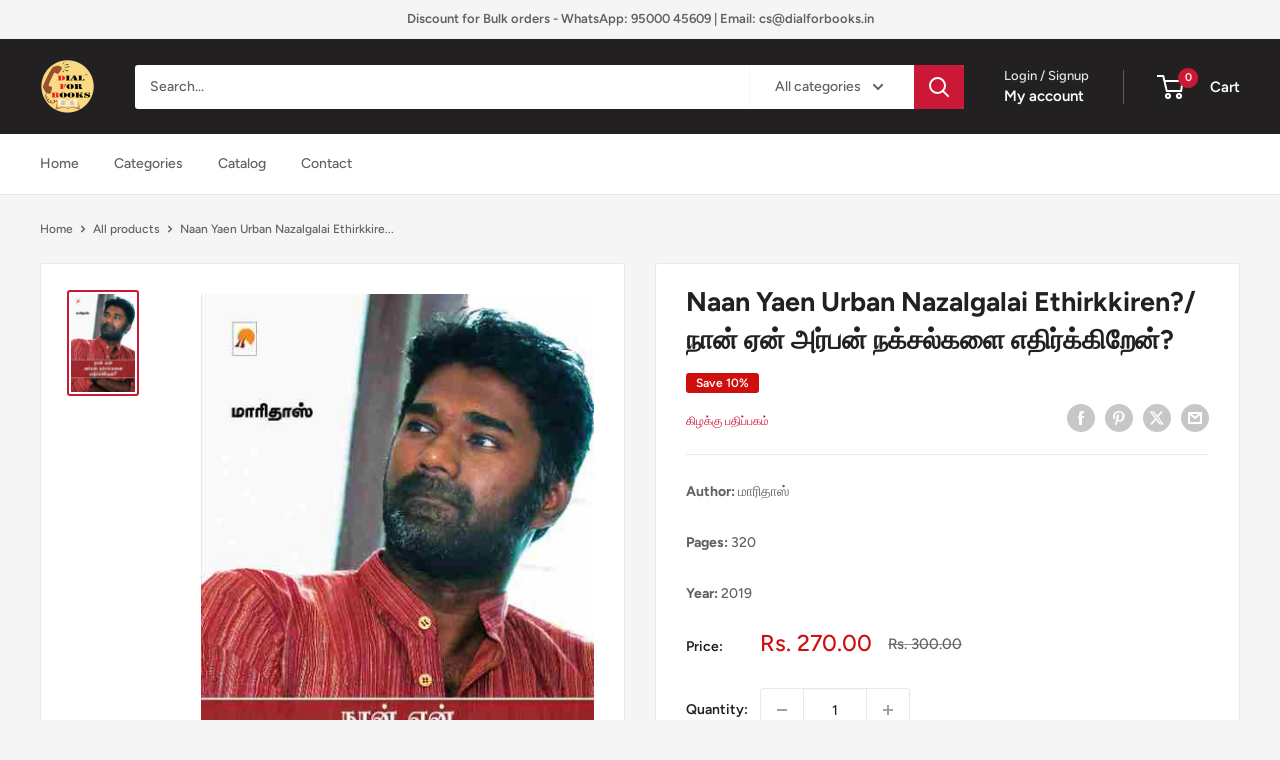

--- FILE ---
content_type: text/html; charset=utf-8
request_url: https://dialforbooks.in/products/9788184939873_
body_size: 24345
content:
<!doctype html>

<html class="no-js" lang="en">
  <head>
    <meta charset="utf-8">
    <meta name="viewport" content="width=device-width, initial-scale=1.0, height=device-height, minimum-scale=1.0, maximum-scale=1.0">
    <meta name="theme-color" content="#cb1836"><title>Naan Yaen Urban Nazalgalai Ethirkkiren?/நான் ஏன் அர்பன் நக்சல்களை எதிர
</title><meta name="description" content="*எச்சரிக்கை : இங்கே போராளிகள் குழிபறித்துக்கொண்டிருக்கிறார்கள்*நரேந்திர மோதி பதவியேற்ற ஓராண்டுக்குள் தமிழ்நாட்டில் மிகப் பெரிய அளவில் அவருக்கு எதிரான பிரசாரம் அவிழ்த்துவிடப்பட்டது. அவர் தமிழுக்கு எதிரானவர்; அவர் தமிழர்களையும் தமிழ்நாட்டையும் பெரிய முதலாளிகளுக்கும் பன்னாட்டு கம்பெனிகளுக்கும் விற்றுவிடுவார்; அவர் தமிழ"><link rel="canonical" href="https://dialforbooks.in/products/9788184939873_"><link rel="preload" as="style" href="//dialforbooks.in/cdn/shop/t/5/assets/theme.css?v=19489124725936268181693404628">
    <link rel="preload" as="script" href="//dialforbooks.in/cdn/shop/t/5/assets/theme.js?v=179372540479631345661693404628">
    <link rel="preconnect" href="https://cdn.shopify.com">
    <link rel="preconnect" href="https://fonts.shopifycdn.com">
    <link rel="dns-prefetch" href="https://productreviews.shopifycdn.com">
    <link rel="dns-prefetch" href="https://ajax.googleapis.com">
    <link rel="dns-prefetch" href="https://maps.googleapis.com">
    <link rel="dns-prefetch" href="https://maps.gstatic.com">

    <meta property="og:type" content="product">
  <meta property="og:title" content="Naan Yaen Urban Nazalgalai Ethirkkiren?/நான் ஏன் அர்பன் நக்சல்களை எதிர்க்கிறேன்?"><meta property="og:image" content="http://dialforbooks.in/cdn/shop/files/9788184939873.jpg?v=1693077191">
    <meta property="og:image:secure_url" content="https://dialforbooks.in/cdn/shop/files/9788184939873.jpg?v=1693077191">
    <meta property="og:image:width" content="450">
    <meta property="og:image:height" content="691"><meta property="product:price:amount" content="270.00">
  <meta property="product:price:currency" content="INR"><meta property="og:description" content="*எச்சரிக்கை : இங்கே போராளிகள் குழிபறித்துக்கொண்டிருக்கிறார்கள்*நரேந்திர மோதி பதவியேற்ற ஓராண்டுக்குள் தமிழ்நாட்டில் மிகப் பெரிய அளவில் அவருக்கு எதிரான பிரசாரம் அவிழ்த்துவிடப்பட்டது. அவர் தமிழுக்கு எதிரானவர்; அவர் தமிழர்களையும் தமிழ்நாட்டையும் பெரிய முதலாளிகளுக்கும் பன்னாட்டு கம்பெனிகளுக்கும் விற்றுவிடுவார்; அவர் தமிழ"><meta property="og:url" content="https://dialforbooks.in/products/9788184939873_">
<meta property="og:site_name" content="Dialforbooks"><meta name="twitter:card" content="summary"><meta name="twitter:title" content="Naan Yaen Urban Nazalgalai Ethirkkiren?/நான் ஏன் அர்பன் நக்சல்களை எதிர்க்கிறேன்?">
  <meta name="twitter:description" content="*எச்சரிக்கை : இங்கே போராளிகள் குழிபறித்துக்கொண்டிருக்கிறார்கள்*நரேந்திர மோதி பதவியேற்ற ஓராண்டுக்குள் தமிழ்நாட்டில் மிகப் பெரிய அளவில் அவருக்கு எதிரான பிரசாரம் அவிழ்த்துவிடப்பட்டது. அவர் தமிழுக்கு எதிரானவர்; அவர் தமிழர்களையும் தமிழ்நாட்டையும் பெரிய முதலாளிகளுக்கும் பன்னாட்டு கம்பெனிகளுக்கும் விற்றுவிடுவார்; அவர் தமிழ்ப் பண்பாட்டையே அழித்துவிடுவார் என்றெல்லாம் மிகக் கடுமையான பிரசாரம் எல்லாத் தளங்களிலும் அவிழ்த்துவிடப்பட்டது. தமிழ்நாட்டின் சில முக்கிய ஊடகக் குடும்பங்கள் இதில் முன்னணியில் நின்றன.*இந்தப் பிரிவினைவாத நச்சூற்றுப் பிரசாரத்துக்கு எதிராகத் தமிழ்நாட்டில் ஒரு நல்ல குரல் எழும்பாதா என பாரத தேசத்தின் நன்மையிலும் தமிழ் நாட்டின் நலத்திலும் அக்கறை உள்ளவர்கள் ஏக்கத்துடன் காத்திருந்தார்கள். அப்போது மாரிதாஸ் சற்றும் தயங்காமல் எவ்வித சமரசமும் இல்லாமல் மோதிக்கு எதிரான பிரசாரப் பொய்களை அடித்து நொறுக்கினார். உணர்ச்சியையும் அறிவையும் தரவுகளையும் சரியான விகிதங்களில் கலந்து அவர் கொடுத்த வாதங்கள் இடதுசாரிகளைப் பயந்து நடுங்கவைத்தன. அவர்களின் பிரசாரப் பதுங்கு குழிகளில் பாய்ந்து ஒடுங்கவைத்தன.*அர்பன் நக்சல்களின் போராட்டங்களைப் பற்றிய இந்த நூலில் மாரிதாஸ் ஐந்து தலைப்புகளில் இந்த ஐந்து ஆண்டுகளில் நரேந்திர மோதி அரசுக்கு எதிராக நடத்தப்பட்ட பொய்ப் பிரசாரங்களை அலசுகிறார்: போராட்டங்கள், போராளிகள், செய்தி-ஊடகங்களும் சமூக வலைததளங்களும், தூய மதவாதம்-தூய ஜாதிவாதம், இளைஞர்களும் தேசநலனும். குறிப்பாகப் போலிப் போராளிகள், போராட்டங்கள் ஆகியவற்றின் பின்னால் இந்திய எதிர்ப்பு, வளர்ச்சித் திட்ட எதிர்ப்பு ஆகிய இலக்குகள் இருப்பதையும்">
  <meta name="twitter:image" content="https://dialforbooks.in/cdn/shop/files/9788184939873_600x600_crop_center.jpg?v=1693077191">
    <link rel="preload" href="//dialforbooks.in/cdn/fonts/figtree/figtree_n7.2fd9bfe01586148e644724096c9d75e8c7a90e55.woff2" as="font" type="font/woff2" crossorigin><link rel="preload" href="//dialforbooks.in/cdn/fonts/figtree/figtree_n5.3b6b7df38aa5986536945796e1f947445832047c.woff2" as="font" type="font/woff2" crossorigin><style>
  @font-face {
  font-family: Figtree;
  font-weight: 700;
  font-style: normal;
  font-display: swap;
  src: url("//dialforbooks.in/cdn/fonts/figtree/figtree_n7.2fd9bfe01586148e644724096c9d75e8c7a90e55.woff2") format("woff2"),
       url("//dialforbooks.in/cdn/fonts/figtree/figtree_n7.ea05de92d862f9594794ab281c4c3a67501ef5fc.woff") format("woff");
}

  @font-face {
  font-family: Figtree;
  font-weight: 500;
  font-style: normal;
  font-display: swap;
  src: url("//dialforbooks.in/cdn/fonts/figtree/figtree_n5.3b6b7df38aa5986536945796e1f947445832047c.woff2") format("woff2"),
       url("//dialforbooks.in/cdn/fonts/figtree/figtree_n5.f26bf6dcae278b0ed902605f6605fa3338e81dab.woff") format("woff");
}

@font-face {
  font-family: Figtree;
  font-weight: 600;
  font-style: normal;
  font-display: swap;
  src: url("//dialforbooks.in/cdn/fonts/figtree/figtree_n6.9d1ea52bb49a0a86cfd1b0383d00f83d3fcc14de.woff2") format("woff2"),
       url("//dialforbooks.in/cdn/fonts/figtree/figtree_n6.f0fcdea525a0e47b2ae4ab645832a8e8a96d31d3.woff") format("woff");
}

@font-face {
  font-family: Figtree;
  font-weight: 700;
  font-style: italic;
  font-display: swap;
  src: url("//dialforbooks.in/cdn/fonts/figtree/figtree_i7.06add7096a6f2ab742e09ec7e498115904eda1fe.woff2") format("woff2"),
       url("//dialforbooks.in/cdn/fonts/figtree/figtree_i7.ee584b5fcaccdbb5518c0228158941f8df81b101.woff") format("woff");
}


  @font-face {
  font-family: Figtree;
  font-weight: 700;
  font-style: normal;
  font-display: swap;
  src: url("//dialforbooks.in/cdn/fonts/figtree/figtree_n7.2fd9bfe01586148e644724096c9d75e8c7a90e55.woff2") format("woff2"),
       url("//dialforbooks.in/cdn/fonts/figtree/figtree_n7.ea05de92d862f9594794ab281c4c3a67501ef5fc.woff") format("woff");
}

  @font-face {
  font-family: Figtree;
  font-weight: 500;
  font-style: italic;
  font-display: swap;
  src: url("//dialforbooks.in/cdn/fonts/figtree/figtree_i5.969396f679a62854cf82dbf67acc5721e41351f0.woff2") format("woff2"),
       url("//dialforbooks.in/cdn/fonts/figtree/figtree_i5.93bc1cad6c73ca9815f9777c49176dfc9d2890dd.woff") format("woff");
}

  @font-face {
  font-family: Figtree;
  font-weight: 700;
  font-style: italic;
  font-display: swap;
  src: url("//dialforbooks.in/cdn/fonts/figtree/figtree_i7.06add7096a6f2ab742e09ec7e498115904eda1fe.woff2") format("woff2"),
       url("//dialforbooks.in/cdn/fonts/figtree/figtree_i7.ee584b5fcaccdbb5518c0228158941f8df81b101.woff") format("woff");
}


  :root {
    --default-text-font-size : 15px;
    --base-text-font-size    : 14px;
    --heading-font-family    : Figtree, sans-serif;
    --heading-font-weight    : 700;
    --heading-font-style     : normal;
    --text-font-family       : Figtree, sans-serif;
    --text-font-weight       : 500;
    --text-font-style        : normal;
    --text-font-bolder-weight: 600;
    --text-link-decoration   : underline;

    --text-color               : #616161;
    --text-color-rgb           : 97, 97, 97;
    --heading-color            : #222021;
    --border-color             : #e8e8e8;
    --border-color-rgb         : 232, 232, 232;
    --form-border-color        : #dbdbdb;
    --accent-color             : #cb1836;
    --accent-color-rgb         : 203, 24, 54;
    --link-color               : #cb1836;
    --link-color-hover         : #871024;
    --background               : #f5f5f5;
    --secondary-background     : #ffffff;
    --secondary-background-rgb : 255, 255, 255;
    --accent-background        : rgba(203, 24, 54, 0.08);

    --input-background: #ffffff;

    --error-color       : #cf0e0e;
    --error-background  : rgba(207, 14, 14, 0.07);
    --success-color     : #1c7b36;
    --success-background: rgba(28, 123, 54, 0.11);

    --primary-button-background      : #ffffff;
    --primary-button-background-rgb  : 255, 255, 255;
    --primary-button-text-color      : #000000;
    --secondary-button-background    : #222021;
    --secondary-button-background-rgb: 34, 32, 33;
    --secondary-button-text-color    : #ffffff;

    --header-background      : #222021;
    --header-text-color      : #ffffff;
    --header-light-text-color: #e8e8e8;
    --header-border-color    : rgba(232, 232, 232, 0.3);
    --header-accent-color    : #cb1836;

    --footer-background-color:    #222021;
    --footer-heading-text-color:  #ffffff;
    --footer-body-text-color:     #ffffff;
    --footer-body-text-color-rgb: 255, 255, 255;
    --footer-accent-color:        #cb1836;
    --footer-accent-color-rgb:    203, 24, 54;
    --footer-border:              none;
    
    --flickity-arrow-color: #b5b5b5;--product-on-sale-accent           : #cf0e0e;
    --product-on-sale-accent-rgb       : 207, 14, 14;
    --product-on-sale-color            : #ffffff;
    --product-in-stock-color           : #1c7b36;
    --product-low-stock-color          : #cf0e0e;
    --product-sold-out-color           : #8a9297;
    --product-custom-label-1-background: #3f6ab1;
    --product-custom-label-1-color     : #ffffff;
    --product-custom-label-2-background: #8a44ae;
    --product-custom-label-2-color     : #ffffff;
    --product-review-star-color        : #ffbd00;

    --mobile-container-gutter : 20px;
    --desktop-container-gutter: 40px;

    /* Shopify related variables */
    --payment-terms-background-color: #f5f5f5;
  }
</style>

<script>
  // IE11 does not have support for CSS variables, so we have to polyfill them
  if (!(((window || {}).CSS || {}).supports && window.CSS.supports('(--a: 0)'))) {
    const script = document.createElement('script');
    script.type = 'text/javascript';
    script.src = 'https://cdn.jsdelivr.net/npm/css-vars-ponyfill@2';
    script.onload = function() {
      cssVars({});
    };

    document.getElementsByTagName('head')[0].appendChild(script);
  }
</script>


    <script>window.performance && window.performance.mark && window.performance.mark('shopify.content_for_header.start');</script><meta id="shopify-digital-wallet" name="shopify-digital-wallet" content="/81514922267/digital_wallets/dialog">
<link rel="alternate" type="application/json+oembed" href="https://dialforbooks.in/products/9788184939873_.oembed">
<script async="async" src="/checkouts/internal/preloads.js?locale=en-IN"></script>
<script id="shopify-features" type="application/json">{"accessToken":"1427e922235792bc4ee906b45e2e0629","betas":["rich-media-storefront-analytics"],"domain":"dialforbooks.in","predictiveSearch":true,"shopId":81514922267,"locale":"en"}</script>
<script>var Shopify = Shopify || {};
Shopify.shop = "0f9741.myshopify.com";
Shopify.locale = "en";
Shopify.currency = {"active":"INR","rate":"1.0"};
Shopify.country = "IN";
Shopify.theme = {"name":"Warehouse","id":158228349211,"schema_name":"Warehouse","schema_version":"4.2.3","theme_store_id":871,"role":"main"};
Shopify.theme.handle = "null";
Shopify.theme.style = {"id":null,"handle":null};
Shopify.cdnHost = "dialforbooks.in/cdn";
Shopify.routes = Shopify.routes || {};
Shopify.routes.root = "/";</script>
<script type="module">!function(o){(o.Shopify=o.Shopify||{}).modules=!0}(window);</script>
<script>!function(o){function n(){var o=[];function n(){o.push(Array.prototype.slice.apply(arguments))}return n.q=o,n}var t=o.Shopify=o.Shopify||{};t.loadFeatures=n(),t.autoloadFeatures=n()}(window);</script>
<script id="shop-js-analytics" type="application/json">{"pageType":"product"}</script>
<script defer="defer" async type="module" src="//dialforbooks.in/cdn/shopifycloud/shop-js/modules/v2/client.init-shop-cart-sync_C5BV16lS.en.esm.js"></script>
<script defer="defer" async type="module" src="//dialforbooks.in/cdn/shopifycloud/shop-js/modules/v2/chunk.common_CygWptCX.esm.js"></script>
<script type="module">
  await import("//dialforbooks.in/cdn/shopifycloud/shop-js/modules/v2/client.init-shop-cart-sync_C5BV16lS.en.esm.js");
await import("//dialforbooks.in/cdn/shopifycloud/shop-js/modules/v2/chunk.common_CygWptCX.esm.js");

  window.Shopify.SignInWithShop?.initShopCartSync?.({"fedCMEnabled":true,"windoidEnabled":true});

</script>
<script id="__st">var __st={"a":81514922267,"offset":19800,"reqid":"0c5cf6f5-6e41-4762-950a-cdd428cd2452-1768710440","pageurl":"dialforbooks.in\/products\/9788184939873_","u":"e1011497ca36","p":"product","rtyp":"product","rid":8549467128091};</script>
<script>window.ShopifyPaypalV4VisibilityTracking = true;</script>
<script id="captcha-bootstrap">!function(){'use strict';const t='contact',e='account',n='new_comment',o=[[t,t],['blogs',n],['comments',n],[t,'customer']],c=[[e,'customer_login'],[e,'guest_login'],[e,'recover_customer_password'],[e,'create_customer']],r=t=>t.map((([t,e])=>`form[action*='/${t}']:not([data-nocaptcha='true']) input[name='form_type'][value='${e}']`)).join(','),a=t=>()=>t?[...document.querySelectorAll(t)].map((t=>t.form)):[];function s(){const t=[...o],e=r(t);return a(e)}const i='password',u='form_key',d=['recaptcha-v3-token','g-recaptcha-response','h-captcha-response',i],f=()=>{try{return window.sessionStorage}catch{return}},m='__shopify_v',_=t=>t.elements[u];function p(t,e,n=!1){try{const o=window.sessionStorage,c=JSON.parse(o.getItem(e)),{data:r}=function(t){const{data:e,action:n}=t;return t[m]||n?{data:e,action:n}:{data:t,action:n}}(c);for(const[e,n]of Object.entries(r))t.elements[e]&&(t.elements[e].value=n);n&&o.removeItem(e)}catch(o){console.error('form repopulation failed',{error:o})}}const l='form_type',E='cptcha';function T(t){t.dataset[E]=!0}const w=window,h=w.document,L='Shopify',v='ce_forms',y='captcha';let A=!1;((t,e)=>{const n=(g='f06e6c50-85a8-45c8-87d0-21a2b65856fe',I='https://cdn.shopify.com/shopifycloud/storefront-forms-hcaptcha/ce_storefront_forms_captcha_hcaptcha.v1.5.2.iife.js',D={infoText:'Protected by hCaptcha',privacyText:'Privacy',termsText:'Terms'},(t,e,n)=>{const o=w[L][v],c=o.bindForm;if(c)return c(t,g,e,D).then(n);var r;o.q.push([[t,g,e,D],n]),r=I,A||(h.body.append(Object.assign(h.createElement('script'),{id:'captcha-provider',async:!0,src:r})),A=!0)});var g,I,D;w[L]=w[L]||{},w[L][v]=w[L][v]||{},w[L][v].q=[],w[L][y]=w[L][y]||{},w[L][y].protect=function(t,e){n(t,void 0,e),T(t)},Object.freeze(w[L][y]),function(t,e,n,w,h,L){const[v,y,A,g]=function(t,e,n){const i=e?o:[],u=t?c:[],d=[...i,...u],f=r(d),m=r(i),_=r(d.filter((([t,e])=>n.includes(e))));return[a(f),a(m),a(_),s()]}(w,h,L),I=t=>{const e=t.target;return e instanceof HTMLFormElement?e:e&&e.form},D=t=>v().includes(t);t.addEventListener('submit',(t=>{const e=I(t);if(!e)return;const n=D(e)&&!e.dataset.hcaptchaBound&&!e.dataset.recaptchaBound,o=_(e),c=g().includes(e)&&(!o||!o.value);(n||c)&&t.preventDefault(),c&&!n&&(function(t){try{if(!f())return;!function(t){const e=f();if(!e)return;const n=_(t);if(!n)return;const o=n.value;o&&e.removeItem(o)}(t);const e=Array.from(Array(32),(()=>Math.random().toString(36)[2])).join('');!function(t,e){_(t)||t.append(Object.assign(document.createElement('input'),{type:'hidden',name:u})),t.elements[u].value=e}(t,e),function(t,e){const n=f();if(!n)return;const o=[...t.querySelectorAll(`input[type='${i}']`)].map((({name:t})=>t)),c=[...d,...o],r={};for(const[a,s]of new FormData(t).entries())c.includes(a)||(r[a]=s);n.setItem(e,JSON.stringify({[m]:1,action:t.action,data:r}))}(t,e)}catch(e){console.error('failed to persist form',e)}}(e),e.submit())}));const S=(t,e)=>{t&&!t.dataset[E]&&(n(t,e.some((e=>e===t))),T(t))};for(const o of['focusin','change'])t.addEventListener(o,(t=>{const e=I(t);D(e)&&S(e,y())}));const B=e.get('form_key'),M=e.get(l),P=B&&M;t.addEventListener('DOMContentLoaded',(()=>{const t=y();if(P)for(const e of t)e.elements[l].value===M&&p(e,B);[...new Set([...A(),...v().filter((t=>'true'===t.dataset.shopifyCaptcha))])].forEach((e=>S(e,t)))}))}(h,new URLSearchParams(w.location.search),n,t,e,['guest_login'])})(!0,!0)}();</script>
<script integrity="sha256-4kQ18oKyAcykRKYeNunJcIwy7WH5gtpwJnB7kiuLZ1E=" data-source-attribution="shopify.loadfeatures" defer="defer" src="//dialforbooks.in/cdn/shopifycloud/storefront/assets/storefront/load_feature-a0a9edcb.js" crossorigin="anonymous"></script>
<script data-source-attribution="shopify.dynamic_checkout.dynamic.init">var Shopify=Shopify||{};Shopify.PaymentButton=Shopify.PaymentButton||{isStorefrontPortableWallets:!0,init:function(){window.Shopify.PaymentButton.init=function(){};var t=document.createElement("script");t.src="https://dialforbooks.in/cdn/shopifycloud/portable-wallets/latest/portable-wallets.en.js",t.type="module",document.head.appendChild(t)}};
</script>
<script data-source-attribution="shopify.dynamic_checkout.buyer_consent">
  function portableWalletsHideBuyerConsent(e){var t=document.getElementById("shopify-buyer-consent"),n=document.getElementById("shopify-subscription-policy-button");t&&n&&(t.classList.add("hidden"),t.setAttribute("aria-hidden","true"),n.removeEventListener("click",e))}function portableWalletsShowBuyerConsent(e){var t=document.getElementById("shopify-buyer-consent"),n=document.getElementById("shopify-subscription-policy-button");t&&n&&(t.classList.remove("hidden"),t.removeAttribute("aria-hidden"),n.addEventListener("click",e))}window.Shopify?.PaymentButton&&(window.Shopify.PaymentButton.hideBuyerConsent=portableWalletsHideBuyerConsent,window.Shopify.PaymentButton.showBuyerConsent=portableWalletsShowBuyerConsent);
</script>
<script>
  function portableWalletsCleanup(e){e&&e.src&&console.error("Failed to load portable wallets script "+e.src);var t=document.querySelectorAll("shopify-accelerated-checkout .shopify-payment-button__skeleton, shopify-accelerated-checkout-cart .wallet-cart-button__skeleton"),e=document.getElementById("shopify-buyer-consent");for(let e=0;e<t.length;e++)t[e].remove();e&&e.remove()}function portableWalletsNotLoadedAsModule(e){e instanceof ErrorEvent&&"string"==typeof e.message&&e.message.includes("import.meta")&&"string"==typeof e.filename&&e.filename.includes("portable-wallets")&&(window.removeEventListener("error",portableWalletsNotLoadedAsModule),window.Shopify.PaymentButton.failedToLoad=e,"loading"===document.readyState?document.addEventListener("DOMContentLoaded",window.Shopify.PaymentButton.init):window.Shopify.PaymentButton.init())}window.addEventListener("error",portableWalletsNotLoadedAsModule);
</script>

<script type="module" src="https://dialforbooks.in/cdn/shopifycloud/portable-wallets/latest/portable-wallets.en.js" onError="portableWalletsCleanup(this)" crossorigin="anonymous"></script>
<script nomodule>
  document.addEventListener("DOMContentLoaded", portableWalletsCleanup);
</script>

<link id="shopify-accelerated-checkout-styles" rel="stylesheet" media="screen" href="https://dialforbooks.in/cdn/shopifycloud/portable-wallets/latest/accelerated-checkout-backwards-compat.css" crossorigin="anonymous">
<style id="shopify-accelerated-checkout-cart">
        #shopify-buyer-consent {
  margin-top: 1em;
  display: inline-block;
  width: 100%;
}

#shopify-buyer-consent.hidden {
  display: none;
}

#shopify-subscription-policy-button {
  background: none;
  border: none;
  padding: 0;
  text-decoration: underline;
  font-size: inherit;
  cursor: pointer;
}

#shopify-subscription-policy-button::before {
  box-shadow: none;
}

      </style>

<script>window.performance && window.performance.mark && window.performance.mark('shopify.content_for_header.end');</script>

    <link rel="stylesheet" href="//dialforbooks.in/cdn/shop/t/5/assets/theme.css?v=19489124725936268181693404628">

    
  <script type="application/ld+json">
  {
    "@context": "https://schema.org",
    "@type": "Product",
    "productID": 8549467128091,
    "offers": [{
          "@type": "Offer",
          "name": "Default Title",
          "availability":"https://schema.org/InStock",
          "price": 270.0,
          "priceCurrency": "INR",
          "priceValidUntil": "2026-01-28","sku": "9788184939873_",
            "gtin14": "9788184939873_",
          "url": "/products/9788184939873_?variant=46531872194843"
        }
],"brand": {
      "@type": "Brand",
      "name": "கிழக்கு பதிப்பகம்"
    },
    "name": "Naan Yaen Urban Nazalgalai Ethirkkiren?\/நான் ஏன் அர்பன் நக்சல்களை எதிர்க்கிறேன்?",
    "description": "*எச்சரிக்கை : இங்கே போராளிகள் குழிபறித்துக்கொண்டிருக்கிறார்கள்*நரேந்திர மோதி பதவியேற்ற ஓராண்டுக்குள் தமிழ்நாட்டில் மிகப் பெரிய அளவில் அவருக்கு எதிரான பிரசாரம் அவிழ்த்துவிடப்பட்டது. அவர் தமிழுக்கு எதிரானவர்; அவர் தமிழர்களையும் தமிழ்நாட்டையும் பெரிய முதலாளிகளுக்கும் பன்னாட்டு கம்பெனிகளுக்கும் விற்றுவிடுவார்; அவர் தமிழ்ப் பண்பாட்டையே அழித்துவிடுவார் என்றெல்லாம் மிகக் கடுமையான பிரசாரம் எல்லாத் தளங்களிலும் அவிழ்த்துவிடப்பட்டது. தமிழ்நாட்டின் சில முக்கிய ஊடகக் குடும்பங்கள் இதில் முன்னணியில் நின்றன.*இந்தப் பிரிவினைவாத நச்சூற்றுப் பிரசாரத்துக்கு எதிராகத் தமிழ்நாட்டில் ஒரு நல்ல குரல் எழும்பாதா என பாரத தேசத்தின் நன்மையிலும் தமிழ் நாட்டின் நலத்திலும் அக்கறை உள்ளவர்கள் ஏக்கத்துடன் காத்திருந்தார்கள். அப்போது மாரிதாஸ் சற்றும் தயங்காமல் எவ்வித சமரசமும் இல்லாமல் மோதிக்கு எதிரான பிரசாரப் பொய்களை அடித்து நொறுக்கினார். உணர்ச்சியையும் அறிவையும் தரவுகளையும் சரியான விகிதங்களில் கலந்து அவர் கொடுத்த வாதங்கள் இடதுசாரிகளைப் பயந்து நடுங்கவைத்தன. அவர்களின் பிரசாரப் பதுங்கு குழிகளில் பாய்ந்து ஒடுங்கவைத்தன.*அர்பன் நக்சல்களின் போராட்டங்களைப் பற்றிய இந்த நூலில் மாரிதாஸ் ஐந்து தலைப்புகளில் இந்த ஐந்து ஆண்டுகளில் நரேந்திர மோதி அரசுக்கு எதிராக நடத்தப்பட்ட பொய்ப் பிரசாரங்களை அலசுகிறார்: போராட்டங்கள், போராளிகள், செய்தி-ஊடகங்களும் சமூக வலைததளங்களும், தூய மதவாதம்-தூய ஜாதிவாதம், இளைஞர்களும் தேசநலனும். குறிப்பாகப் போலிப் போராளிகள், போராட்டங்கள் ஆகியவற்றின் பின்னால் இந்திய எதிர்ப்பு, வளர்ச்சித் திட்ட எதிர்ப்பு ஆகிய இலக்குகள் இருப்பதையும் இவர்களுக்குப் பின்னால் இந்தியாவை சர்வதேச அரங்கில் பொருளாதாரத்தில் தோற்கடிக்க விரும்பும் சக்திகள் இருப்பதையும் துல்லியமாக வெளிப்படுத்துகிறார் மாரிதாஸ்.*இந்திய எதிர்ப்பு, இந்து வெறுப்பு சக்திகளுக்கு எதிராக இன்றைக்குத் தமிழ்நாட்டில் எழுந்திருக்கும் முக்கியமான உண்மையின் உரத்த குரல் மாரிதாஸ். அவர் ஒரு தனிமனிதரல்ல. அவர் இன்றைய தமிழகத்தின் கட்டாயத் தேவை.",
    "category": "",
    "url": "/products/9788184939873_",
    "sku": "9788184939873_",
    "image": {
      "@type": "ImageObject",
      "url": "https://dialforbooks.in/cdn/shop/files/9788184939873.jpg?v=1693077191&width=1024",
      "image": "https://dialforbooks.in/cdn/shop/files/9788184939873.jpg?v=1693077191&width=1024",
      "name": "நான் ஏன் அர்பன் நக்சல்களை எதிர்க்கிறேன்?",
      "width": "1024",
      "height": "1024"
    }
  }
  </script>



  <script type="application/ld+json">
  {
    "@context": "https://schema.org",
    "@type": "BreadcrumbList",
  "itemListElement": [{
      "@type": "ListItem",
      "position": 1,
      "name": "Home",
      "item": "https://dialforbooks.in"
    },{
          "@type": "ListItem",
          "position": 2,
          "name": "Naan Yaen Urban Nazalgalai Ethirkkiren?\/நான் ஏன் அர்பன் நக்சல்களை எதிர்க்கிறேன்?",
          "item": "https://dialforbooks.in/products/9788184939873_"
        }]
  }
  </script>



    <script>
      // This allows to expose several variables to the global scope, to be used in scripts
      window.theme = {
        pageType: "product",
        cartCount: 0,
        moneyFormat: "Rs. {{amount}}",
        moneyWithCurrencyFormat: "Rs. {{amount}}",
        currencyCodeEnabled: false,
        showDiscount: true,
        discountMode: "percentage",
        cartType: "drawer"
      };

      window.routes = {
        rootUrl: "\/",
        rootUrlWithoutSlash: '',
        cartUrl: "\/cart",
        cartAddUrl: "\/cart\/add",
        cartChangeUrl: "\/cart\/change",
        searchUrl: "\/search",
        productRecommendationsUrl: "\/recommendations\/products"
      };

      window.languages = {
        productRegularPrice: "Regular price",
        productSalePrice: "Sale price",
        collectionOnSaleLabel: "Save {{savings}}",
        productFormUnavailable: "Unavailable",
        productFormAddToCart: "Add to cart",
        productFormPreOrder: "Pre-order",
        productFormSoldOut: "Sold out",
        productAdded: "Product has been added to your cart",
        productAddedShort: "Added!",
        shippingEstimatorNoResults: "No shipping could be found for your address.",
        shippingEstimatorOneResult: "There is one shipping rate for your address:",
        shippingEstimatorMultipleResults: "There are {{count}} shipping rates for your address:",
        shippingEstimatorErrors: "There are some errors:"
      };

      document.documentElement.className = document.documentElement.className.replace('no-js', 'js');
    </script><script src="//dialforbooks.in/cdn/shop/t/5/assets/theme.js?v=179372540479631345661693404628" defer></script>
    <script src="//dialforbooks.in/cdn/shop/t/5/assets/custom.js?v=102476495355921946141693404628" defer></script><script>
        (function () {
          window.onpageshow = function() {
            // We force re-freshing the cart content onpageshow, as most browsers will serve a cache copy when hitting the
            // back button, which cause staled data
            document.documentElement.dispatchEvent(new CustomEvent('cart:refresh', {
              bubbles: true,
              detail: {scrollToTop: false}
            }));
          };
        })();
      </script><!-- BEGIN app block: shopify://apps/oxi-social-login/blocks/social-login-embed/24ad60bc-8f09-42fa-807e-e5eda0fdae17 -->


<script>
    
        var vt = 763256;
    
        var oxi_data_scheme = 'light';
        if (document.querySelector('html').hasAttribute('data-scheme')) {
            oxi_data_scheme = document.querySelector('html').getAttribute('data-scheme');
        }
    function wfete(selector) {
    return new Promise(resolve => {
    if (document.querySelector(selector)) {
      return resolve(document.querySelector(selector));
    }

    const observer = new MutationObserver(() => {
      if (document.querySelector(selector)) {
        resolve(document.querySelector(selector));
        observer.disconnect();
      }
    });

    observer.observe(document.body, {
      subtree: true,
      childList: true,
    });
    });
  }
  async function oxi_init() {
    const data = await getOConfig();
  }
  function getOConfig() {
    var script = document.createElement('script');
    script.src = '//social-login.oxiapps.com/init.json?shop=0f9741.myshopify.com&vt='+vt+'&callback=jQuery111004090950169811405_1543664809199';
    script.setAttribute('rel','nofollow');
    document.head.appendChild(script);
  }
  function jQuery111004090950169811405_1543664809199(p) {
        var shop_locale = "";
        if (typeof Shopify !== 'undefined' && typeof Shopify.locale !== 'undefined') {
            shop_locale = "&locale="+Shopify.locale;
    }
    if (p.m == "1") {
      if (typeof oxi_initialized === 'undefined') {
        var oxi_initialized = true;
        //vt = parseInt(p.v);
        vt = parseInt(vt);

                var elem = document.createElement("link");
                elem.setAttribute("type", "text/css");
                elem.setAttribute("rel", "stylesheet");
                elem.setAttribute("href", "https://cdn.shopify.com/extensions/019a9bbf-e6d9-7768-bf83-c108720b519c/embedded-social-login-54/assets/remodal.css");
                document.getElementsByTagName("head")[0].appendChild(elem);


        var newScript = document.createElement('script');
        newScript.type = 'text/javascript';
        newScript.src = 'https://cdn.shopify.com/extensions/019a9bbf-e6d9-7768-bf83-c108720b519c/embedded-social-login-54/assets/osl.min.js';
        document.getElementsByTagName('head')[0].appendChild(newScript);
      }
    } else {
      const intervalID = setInterval(() => {
        if (document.querySelector('body')) {
            clearInterval(intervalID);

            opa = ['form[action*="account/login"]', 'form[action$="account"]'];
            opa.forEach(e => {
                wfete(e).then(element => {
                    if (typeof oxi_initialized === 'undefined') {
                        var oxi_initialized = true;
                        console.log("Oxi Social Login Initialized");
                        if (p.i == 'y') {
                            var list = document.querySelectorAll(e);
                            var oxi_list_length = 0;
                            if (list.length > 0) {
                                //oxi_list_length = 3;
                                oxi_list_length = list.length;
                            }
                            for(var osli1 = 0; osli1 < oxi_list_length; osli1++) {
                                if (list[osli1].querySelector('[value="guest_login"]')) {
                                } else {
                                if ( list[osli1].querySelectorAll('.oxi-social-login').length <= 0 && list[osli1].querySelectorAll('.oxi_social_wrapper').length <= 0 ) {
                                    var osl_checkout_url = '';
                                    if (list[osli1].querySelector('[name="checkout_url"]') !== null) {
                                        osl_checkout_url = '&osl_checkout_url='+list[osli1].querySelector('[name="checkout_url"]').value;
                                    }
                                    osl_checkout_url = osl_checkout_url.replace(/<[^>]*>/g, '').trim();
                                    list[osli1].insertAdjacentHTML(p.p, '<div class="oxi_social_wrapper" style="'+p.c+'"><iframe id="social_login_frame" class="social_login_frame" title="Social Login" src="https://social-login.oxiapps.com/widget?site='+p.s+'&vt='+vt+shop_locale+osl_checkout_url+'&scheme='+oxi_data_scheme+'" style="width:100%;max-width:100%;padding-top:0px;margin-bottom:5px;border:0px;height:'+p.h+'px;" scrolling=no></iframe></div>');
                                }
                                }
                            }
                        }
                    }
                });
            });

            wfete('#oxi-social-login').then(element => {
                document.getElementById('oxi-social-login').innerHTML="<iframe id='social_login_frame' class='social_login_frame' title='Social Login' src='https://social-login.oxiapps.com/widget?site="+p.s+"&vt="+vt+shop_locale+"&scheme="+oxi_data_scheme+"' style='width:100%;max-width:100%;padding-top:0px;margin-bottom:5px;border:0px;height:"+p.h+"px;' scrolling=no></iframe>";
            });
            wfete('.oxi-social-login').then(element => {
                var oxi_elms = document.querySelectorAll(".oxi-social-login");
                oxi_elms.forEach((oxi_elm) => {
                            oxi_elm.innerHTML="<iframe id='social_login_frame' class='social_login_frame' title='Social Login' src='https://social-login.oxiapps.com/widget?site="+p.s+"&vt="+vt+shop_locale+"&scheme="+oxi_data_scheme+"' style='width:100%;max-width:100%;padding-top:0px;margin-bottom:5px;border:0px;height:"+p.h+"px;' scrolling=no></iframe>";
                });
            });
        }
      }, 100);
    }

    var o_resized = false;
    var oxi_response = function(event) {
      if (event.origin+'/'=="https://social-login.oxiapps.com/") {
                if (event.data.action == "loaded") {
                    event.source.postMessage({
                        action:'getParentUrl',parentUrl: window.location.href+''
                    },"*");
                }

        var message = event.data+'';
        var key = message.split(':')[0];
        var value = message.split(':')[1];
        if (key=="height") {
          var oxi_iframe = document.getElementById('social_login_frame');
          if (oxi_iframe && !o_resized) {
            o_resized = true;
            oxi_iframe.style.height = value + "px";
          }
        }
      }
    };
    if (window.addEventListener) {
      window.addEventListener('message', oxi_response, false);
    } else {
      window.attachEvent("onmessage", oxi_response);
    }
  }
  oxi_init();
</script>


<!-- END app block --><link href="https://monorail-edge.shopifysvc.com" rel="dns-prefetch">
<script>(function(){if ("sendBeacon" in navigator && "performance" in window) {try {var session_token_from_headers = performance.getEntriesByType('navigation')[0].serverTiming.find(x => x.name == '_s').description;} catch {var session_token_from_headers = undefined;}var session_cookie_matches = document.cookie.match(/_shopify_s=([^;]*)/);var session_token_from_cookie = session_cookie_matches && session_cookie_matches.length === 2 ? session_cookie_matches[1] : "";var session_token = session_token_from_headers || session_token_from_cookie || "";function handle_abandonment_event(e) {var entries = performance.getEntries().filter(function(entry) {return /monorail-edge.shopifysvc.com/.test(entry.name);});if (!window.abandonment_tracked && entries.length === 0) {window.abandonment_tracked = true;var currentMs = Date.now();var navigation_start = performance.timing.navigationStart;var payload = {shop_id: 81514922267,url: window.location.href,navigation_start,duration: currentMs - navigation_start,session_token,page_type: "product"};window.navigator.sendBeacon("https://monorail-edge.shopifysvc.com/v1/produce", JSON.stringify({schema_id: "online_store_buyer_site_abandonment/1.1",payload: payload,metadata: {event_created_at_ms: currentMs,event_sent_at_ms: currentMs}}));}}window.addEventListener('pagehide', handle_abandonment_event);}}());</script>
<script id="web-pixels-manager-setup">(function e(e,d,r,n,o){if(void 0===o&&(o={}),!Boolean(null===(a=null===(i=window.Shopify)||void 0===i?void 0:i.analytics)||void 0===a?void 0:a.replayQueue)){var i,a;window.Shopify=window.Shopify||{};var t=window.Shopify;t.analytics=t.analytics||{};var s=t.analytics;s.replayQueue=[],s.publish=function(e,d,r){return s.replayQueue.push([e,d,r]),!0};try{self.performance.mark("wpm:start")}catch(e){}var l=function(){var e={modern:/Edge?\/(1{2}[4-9]|1[2-9]\d|[2-9]\d{2}|\d{4,})\.\d+(\.\d+|)|Firefox\/(1{2}[4-9]|1[2-9]\d|[2-9]\d{2}|\d{4,})\.\d+(\.\d+|)|Chrom(ium|e)\/(9{2}|\d{3,})\.\d+(\.\d+|)|(Maci|X1{2}).+ Version\/(15\.\d+|(1[6-9]|[2-9]\d|\d{3,})\.\d+)([,.]\d+|)( \(\w+\)|)( Mobile\/\w+|) Safari\/|Chrome.+OPR\/(9{2}|\d{3,})\.\d+\.\d+|(CPU[ +]OS|iPhone[ +]OS|CPU[ +]iPhone|CPU IPhone OS|CPU iPad OS)[ +]+(15[._]\d+|(1[6-9]|[2-9]\d|\d{3,})[._]\d+)([._]\d+|)|Android:?[ /-](13[3-9]|1[4-9]\d|[2-9]\d{2}|\d{4,})(\.\d+|)(\.\d+|)|Android.+Firefox\/(13[5-9]|1[4-9]\d|[2-9]\d{2}|\d{4,})\.\d+(\.\d+|)|Android.+Chrom(ium|e)\/(13[3-9]|1[4-9]\d|[2-9]\d{2}|\d{4,})\.\d+(\.\d+|)|SamsungBrowser\/([2-9]\d|\d{3,})\.\d+/,legacy:/Edge?\/(1[6-9]|[2-9]\d|\d{3,})\.\d+(\.\d+|)|Firefox\/(5[4-9]|[6-9]\d|\d{3,})\.\d+(\.\d+|)|Chrom(ium|e)\/(5[1-9]|[6-9]\d|\d{3,})\.\d+(\.\d+|)([\d.]+$|.*Safari\/(?![\d.]+ Edge\/[\d.]+$))|(Maci|X1{2}).+ Version\/(10\.\d+|(1[1-9]|[2-9]\d|\d{3,})\.\d+)([,.]\d+|)( \(\w+\)|)( Mobile\/\w+|) Safari\/|Chrome.+OPR\/(3[89]|[4-9]\d|\d{3,})\.\d+\.\d+|(CPU[ +]OS|iPhone[ +]OS|CPU[ +]iPhone|CPU IPhone OS|CPU iPad OS)[ +]+(10[._]\d+|(1[1-9]|[2-9]\d|\d{3,})[._]\d+)([._]\d+|)|Android:?[ /-](13[3-9]|1[4-9]\d|[2-9]\d{2}|\d{4,})(\.\d+|)(\.\d+|)|Mobile Safari.+OPR\/([89]\d|\d{3,})\.\d+\.\d+|Android.+Firefox\/(13[5-9]|1[4-9]\d|[2-9]\d{2}|\d{4,})\.\d+(\.\d+|)|Android.+Chrom(ium|e)\/(13[3-9]|1[4-9]\d|[2-9]\d{2}|\d{4,})\.\d+(\.\d+|)|Android.+(UC? ?Browser|UCWEB|U3)[ /]?(15\.([5-9]|\d{2,})|(1[6-9]|[2-9]\d|\d{3,})\.\d+)\.\d+|SamsungBrowser\/(5\.\d+|([6-9]|\d{2,})\.\d+)|Android.+MQ{2}Browser\/(14(\.(9|\d{2,})|)|(1[5-9]|[2-9]\d|\d{3,})(\.\d+|))(\.\d+|)|K[Aa][Ii]OS\/(3\.\d+|([4-9]|\d{2,})\.\d+)(\.\d+|)/},d=e.modern,r=e.legacy,n=navigator.userAgent;return n.match(d)?"modern":n.match(r)?"legacy":"unknown"}(),u="modern"===l?"modern":"legacy",c=(null!=n?n:{modern:"",legacy:""})[u],f=function(e){return[e.baseUrl,"/wpm","/b",e.hashVersion,"modern"===e.buildTarget?"m":"l",".js"].join("")}({baseUrl:d,hashVersion:r,buildTarget:u}),m=function(e){var d=e.version,r=e.bundleTarget,n=e.surface,o=e.pageUrl,i=e.monorailEndpoint;return{emit:function(e){var a=e.status,t=e.errorMsg,s=(new Date).getTime(),l=JSON.stringify({metadata:{event_sent_at_ms:s},events:[{schema_id:"web_pixels_manager_load/3.1",payload:{version:d,bundle_target:r,page_url:o,status:a,surface:n,error_msg:t},metadata:{event_created_at_ms:s}}]});if(!i)return console&&console.warn&&console.warn("[Web Pixels Manager] No Monorail endpoint provided, skipping logging."),!1;try{return self.navigator.sendBeacon.bind(self.navigator)(i,l)}catch(e){}var u=new XMLHttpRequest;try{return u.open("POST",i,!0),u.setRequestHeader("Content-Type","text/plain"),u.send(l),!0}catch(e){return console&&console.warn&&console.warn("[Web Pixels Manager] Got an unhandled error while logging to Monorail."),!1}}}}({version:r,bundleTarget:l,surface:e.surface,pageUrl:self.location.href,monorailEndpoint:e.monorailEndpoint});try{o.browserTarget=l,function(e){var d=e.src,r=e.async,n=void 0===r||r,o=e.onload,i=e.onerror,a=e.sri,t=e.scriptDataAttributes,s=void 0===t?{}:t,l=document.createElement("script"),u=document.querySelector("head"),c=document.querySelector("body");if(l.async=n,l.src=d,a&&(l.integrity=a,l.crossOrigin="anonymous"),s)for(var f in s)if(Object.prototype.hasOwnProperty.call(s,f))try{l.dataset[f]=s[f]}catch(e){}if(o&&l.addEventListener("load",o),i&&l.addEventListener("error",i),u)u.appendChild(l);else{if(!c)throw new Error("Did not find a head or body element to append the script");c.appendChild(l)}}({src:f,async:!0,onload:function(){if(!function(){var e,d;return Boolean(null===(d=null===(e=window.Shopify)||void 0===e?void 0:e.analytics)||void 0===d?void 0:d.initialized)}()){var d=window.webPixelsManager.init(e)||void 0;if(d){var r=window.Shopify.analytics;r.replayQueue.forEach((function(e){var r=e[0],n=e[1],o=e[2];d.publishCustomEvent(r,n,o)})),r.replayQueue=[],r.publish=d.publishCustomEvent,r.visitor=d.visitor,r.initialized=!0}}},onerror:function(){return m.emit({status:"failed",errorMsg:"".concat(f," has failed to load")})},sri:function(e){var d=/^sha384-[A-Za-z0-9+/=]+$/;return"string"==typeof e&&d.test(e)}(c)?c:"",scriptDataAttributes:o}),m.emit({status:"loading"})}catch(e){m.emit({status:"failed",errorMsg:(null==e?void 0:e.message)||"Unknown error"})}}})({shopId: 81514922267,storefrontBaseUrl: "https://dialforbooks.in",extensionsBaseUrl: "https://extensions.shopifycdn.com/cdn/shopifycloud/web-pixels-manager",monorailEndpoint: "https://monorail-edge.shopifysvc.com/unstable/produce_batch",surface: "storefront-renderer",enabledBetaFlags: ["2dca8a86"],webPixelsConfigList: [{"id":"shopify-app-pixel","configuration":"{}","eventPayloadVersion":"v1","runtimeContext":"STRICT","scriptVersion":"0450","apiClientId":"shopify-pixel","type":"APP","privacyPurposes":["ANALYTICS","MARKETING"]},{"id":"shopify-custom-pixel","eventPayloadVersion":"v1","runtimeContext":"LAX","scriptVersion":"0450","apiClientId":"shopify-pixel","type":"CUSTOM","privacyPurposes":["ANALYTICS","MARKETING"]}],isMerchantRequest: false,initData: {"shop":{"name":"Dialforbooks","paymentSettings":{"currencyCode":"INR"},"myshopifyDomain":"0f9741.myshopify.com","countryCode":"IN","storefrontUrl":"https:\/\/dialforbooks.in"},"customer":null,"cart":null,"checkout":null,"productVariants":[{"price":{"amount":270.0,"currencyCode":"INR"},"product":{"title":"Naan Yaen Urban Nazalgalai Ethirkkiren?\/நான் ஏன் அர்பன் நக்சல்களை எதிர்க்கிறேன்?","vendor":"கிழக்கு பதிப்பகம்","id":"8549467128091","untranslatedTitle":"Naan Yaen Urban Nazalgalai Ethirkkiren?\/நான் ஏன் அர்பன் நக்சல்களை எதிர்க்கிறேன்?","url":"\/products\/9788184939873_","type":""},"id":"46531872194843","image":{"src":"\/\/dialforbooks.in\/cdn\/shop\/files\/9788184939873.jpg?v=1693077191"},"sku":"9788184939873_","title":"Default Title","untranslatedTitle":"Default Title"}],"purchasingCompany":null},},"https://dialforbooks.in/cdn","fcfee988w5aeb613cpc8e4bc33m6693e112",{"modern":"","legacy":""},{"shopId":"81514922267","storefrontBaseUrl":"https:\/\/dialforbooks.in","extensionBaseUrl":"https:\/\/extensions.shopifycdn.com\/cdn\/shopifycloud\/web-pixels-manager","surface":"storefront-renderer","enabledBetaFlags":"[\"2dca8a86\"]","isMerchantRequest":"false","hashVersion":"fcfee988w5aeb613cpc8e4bc33m6693e112","publish":"custom","events":"[[\"page_viewed\",{}],[\"product_viewed\",{\"productVariant\":{\"price\":{\"amount\":270.0,\"currencyCode\":\"INR\"},\"product\":{\"title\":\"Naan Yaen Urban Nazalgalai Ethirkkiren?\/நான் ஏன் அர்பன் நக்சல்களை எதிர்க்கிறேன்?\",\"vendor\":\"கிழக்கு பதிப்பகம்\",\"id\":\"8549467128091\",\"untranslatedTitle\":\"Naan Yaen Urban Nazalgalai Ethirkkiren?\/நான் ஏன் அர்பன் நக்சல்களை எதிர்க்கிறேன்?\",\"url\":\"\/products\/9788184939873_\",\"type\":\"\"},\"id\":\"46531872194843\",\"image\":{\"src\":\"\/\/dialforbooks.in\/cdn\/shop\/files\/9788184939873.jpg?v=1693077191\"},\"sku\":\"9788184939873_\",\"title\":\"Default Title\",\"untranslatedTitle\":\"Default Title\"}}]]"});</script><script>
  window.ShopifyAnalytics = window.ShopifyAnalytics || {};
  window.ShopifyAnalytics.meta = window.ShopifyAnalytics.meta || {};
  window.ShopifyAnalytics.meta.currency = 'INR';
  var meta = {"product":{"id":8549467128091,"gid":"gid:\/\/shopify\/Product\/8549467128091","vendor":"கிழக்கு பதிப்பகம்","type":"","handle":"9788184939873_","variants":[{"id":46531872194843,"price":27000,"name":"Naan Yaen Urban Nazalgalai Ethirkkiren?\/நான் ஏன் அர்பன் நக்சல்களை எதிர்க்கிறேன்?","public_title":null,"sku":"9788184939873_"}],"remote":false},"page":{"pageType":"product","resourceType":"product","resourceId":8549467128091,"requestId":"0c5cf6f5-6e41-4762-950a-cdd428cd2452-1768710440"}};
  for (var attr in meta) {
    window.ShopifyAnalytics.meta[attr] = meta[attr];
  }
</script>
<script class="analytics">
  (function () {
    var customDocumentWrite = function(content) {
      var jquery = null;

      if (window.jQuery) {
        jquery = window.jQuery;
      } else if (window.Checkout && window.Checkout.$) {
        jquery = window.Checkout.$;
      }

      if (jquery) {
        jquery('body').append(content);
      }
    };

    var hasLoggedConversion = function(token) {
      if (token) {
        return document.cookie.indexOf('loggedConversion=' + token) !== -1;
      }
      return false;
    }

    var setCookieIfConversion = function(token) {
      if (token) {
        var twoMonthsFromNow = new Date(Date.now());
        twoMonthsFromNow.setMonth(twoMonthsFromNow.getMonth() + 2);

        document.cookie = 'loggedConversion=' + token + '; expires=' + twoMonthsFromNow;
      }
    }

    var trekkie = window.ShopifyAnalytics.lib = window.trekkie = window.trekkie || [];
    if (trekkie.integrations) {
      return;
    }
    trekkie.methods = [
      'identify',
      'page',
      'ready',
      'track',
      'trackForm',
      'trackLink'
    ];
    trekkie.factory = function(method) {
      return function() {
        var args = Array.prototype.slice.call(arguments);
        args.unshift(method);
        trekkie.push(args);
        return trekkie;
      };
    };
    for (var i = 0; i < trekkie.methods.length; i++) {
      var key = trekkie.methods[i];
      trekkie[key] = trekkie.factory(key);
    }
    trekkie.load = function(config) {
      trekkie.config = config || {};
      trekkie.config.initialDocumentCookie = document.cookie;
      var first = document.getElementsByTagName('script')[0];
      var script = document.createElement('script');
      script.type = 'text/javascript';
      script.onerror = function(e) {
        var scriptFallback = document.createElement('script');
        scriptFallback.type = 'text/javascript';
        scriptFallback.onerror = function(error) {
                var Monorail = {
      produce: function produce(monorailDomain, schemaId, payload) {
        var currentMs = new Date().getTime();
        var event = {
          schema_id: schemaId,
          payload: payload,
          metadata: {
            event_created_at_ms: currentMs,
            event_sent_at_ms: currentMs
          }
        };
        return Monorail.sendRequest("https://" + monorailDomain + "/v1/produce", JSON.stringify(event));
      },
      sendRequest: function sendRequest(endpointUrl, payload) {
        // Try the sendBeacon API
        if (window && window.navigator && typeof window.navigator.sendBeacon === 'function' && typeof window.Blob === 'function' && !Monorail.isIos12()) {
          var blobData = new window.Blob([payload], {
            type: 'text/plain'
          });

          if (window.navigator.sendBeacon(endpointUrl, blobData)) {
            return true;
          } // sendBeacon was not successful

        } // XHR beacon

        var xhr = new XMLHttpRequest();

        try {
          xhr.open('POST', endpointUrl);
          xhr.setRequestHeader('Content-Type', 'text/plain');
          xhr.send(payload);
        } catch (e) {
          console.log(e);
        }

        return false;
      },
      isIos12: function isIos12() {
        return window.navigator.userAgent.lastIndexOf('iPhone; CPU iPhone OS 12_') !== -1 || window.navigator.userAgent.lastIndexOf('iPad; CPU OS 12_') !== -1;
      }
    };
    Monorail.produce('monorail-edge.shopifysvc.com',
      'trekkie_storefront_load_errors/1.1',
      {shop_id: 81514922267,
      theme_id: 158228349211,
      app_name: "storefront",
      context_url: window.location.href,
      source_url: "//dialforbooks.in/cdn/s/trekkie.storefront.cd680fe47e6c39ca5d5df5f0a32d569bc48c0f27.min.js"});

        };
        scriptFallback.async = true;
        scriptFallback.src = '//dialforbooks.in/cdn/s/trekkie.storefront.cd680fe47e6c39ca5d5df5f0a32d569bc48c0f27.min.js';
        first.parentNode.insertBefore(scriptFallback, first);
      };
      script.async = true;
      script.src = '//dialforbooks.in/cdn/s/trekkie.storefront.cd680fe47e6c39ca5d5df5f0a32d569bc48c0f27.min.js';
      first.parentNode.insertBefore(script, first);
    };
    trekkie.load(
      {"Trekkie":{"appName":"storefront","development":false,"defaultAttributes":{"shopId":81514922267,"isMerchantRequest":null,"themeId":158228349211,"themeCityHash":"12773185358184551244","contentLanguage":"en","currency":"INR","eventMetadataId":"0764ac37-a165-4acb-bcd1-d577ec1e1bb8"},"isServerSideCookieWritingEnabled":true,"monorailRegion":"shop_domain","enabledBetaFlags":["65f19447"]},"Session Attribution":{},"S2S":{"facebookCapiEnabled":false,"source":"trekkie-storefront-renderer","apiClientId":580111}}
    );

    var loaded = false;
    trekkie.ready(function() {
      if (loaded) return;
      loaded = true;

      window.ShopifyAnalytics.lib = window.trekkie;

      var originalDocumentWrite = document.write;
      document.write = customDocumentWrite;
      try { window.ShopifyAnalytics.merchantGoogleAnalytics.call(this); } catch(error) {};
      document.write = originalDocumentWrite;

      window.ShopifyAnalytics.lib.page(null,{"pageType":"product","resourceType":"product","resourceId":8549467128091,"requestId":"0c5cf6f5-6e41-4762-950a-cdd428cd2452-1768710440","shopifyEmitted":true});

      var match = window.location.pathname.match(/checkouts\/(.+)\/(thank_you|post_purchase)/)
      var token = match? match[1]: undefined;
      if (!hasLoggedConversion(token)) {
        setCookieIfConversion(token);
        window.ShopifyAnalytics.lib.track("Viewed Product",{"currency":"INR","variantId":46531872194843,"productId":8549467128091,"productGid":"gid:\/\/shopify\/Product\/8549467128091","name":"Naan Yaen Urban Nazalgalai Ethirkkiren?\/நான் ஏன் அர்பன் நக்சல்களை எதிர்க்கிறேன்?","price":"270.00","sku":"9788184939873_","brand":"கிழக்கு பதிப்பகம்","variant":null,"category":"","nonInteraction":true,"remote":false},undefined,undefined,{"shopifyEmitted":true});
      window.ShopifyAnalytics.lib.track("monorail:\/\/trekkie_storefront_viewed_product\/1.1",{"currency":"INR","variantId":46531872194843,"productId":8549467128091,"productGid":"gid:\/\/shopify\/Product\/8549467128091","name":"Naan Yaen Urban Nazalgalai Ethirkkiren?\/நான் ஏன் அர்பன் நக்சல்களை எதிர்க்கிறேன்?","price":"270.00","sku":"9788184939873_","brand":"கிழக்கு பதிப்பகம்","variant":null,"category":"","nonInteraction":true,"remote":false,"referer":"https:\/\/dialforbooks.in\/products\/9788184939873_"});
      }
    });


        var eventsListenerScript = document.createElement('script');
        eventsListenerScript.async = true;
        eventsListenerScript.src = "//dialforbooks.in/cdn/shopifycloud/storefront/assets/shop_events_listener-3da45d37.js";
        document.getElementsByTagName('head')[0].appendChild(eventsListenerScript);

})();</script>
<script
  defer
  src="https://dialforbooks.in/cdn/shopifycloud/perf-kit/shopify-perf-kit-3.0.4.min.js"
  data-application="storefront-renderer"
  data-shop-id="81514922267"
  data-render-region="gcp-us-central1"
  data-page-type="product"
  data-theme-instance-id="158228349211"
  data-theme-name="Warehouse"
  data-theme-version="4.2.3"
  data-monorail-region="shop_domain"
  data-resource-timing-sampling-rate="10"
  data-shs="true"
  data-shs-beacon="true"
  data-shs-export-with-fetch="true"
  data-shs-logs-sample-rate="1"
  data-shs-beacon-endpoint="https://dialforbooks.in/api/collect"
></script>
</head>

  <body class="warehouse--v4 features--animate-zoom template-product " data-instant-intensity="viewport"><svg class="visually-hidden">
      <linearGradient id="rating-star-gradient-half">
        <stop offset="50%" stop-color="var(--product-review-star-color)" />
        <stop offset="50%" stop-color="rgba(var(--text-color-rgb), .4)" stop-opacity="0.4" />
      </linearGradient>
    </svg>

    <a href="#main" class="visually-hidden skip-to-content">Skip to content</a>
    <span class="loading-bar"></span><!-- BEGIN sections: header-group -->
<div id="shopify-section-sections--20691151847707__announcement-bar" class="shopify-section shopify-section-group-header-group shopify-section--announcement-bar"><section data-section-id="sections--20691151847707__announcement-bar" data-section-type="announcement-bar" data-section-settings='{
  "showNewsletter": false
}'><div class="announcement-bar">
    <div class="container">
      <div class="announcement-bar__inner"><p class="announcement-bar__content announcement-bar__content--center">Discount for Bulk orders - WhatsApp: 95000 45609 | Email: cs@dialforbooks.in</p></div>
    </div>
  </div>
</section>

<style>
  .announcement-bar {
    background: ;
    color: ;
  }
</style>

<script>document.documentElement.style.removeProperty('--announcement-bar-button-width');document.documentElement.style.setProperty('--announcement-bar-height', document.getElementById('shopify-section-sections--20691151847707__announcement-bar').clientHeight + 'px');
</script>

</div><div id="shopify-section-sections--20691151847707__header" class="shopify-section shopify-section-group-header-group shopify-section__header"><section data-section-id="sections--20691151847707__header" data-section-type="header" data-section-settings='{
  "navigationLayout": "inline",
  "desktopOpenTrigger": "hover",
  "useStickyHeader": true
}'>
  <header class="header header--inline " role="banner">
    <div class="container">
      <div class="header__inner"><nav class="header__mobile-nav hidden-lap-and-up">
            <button class="header__mobile-nav-toggle icon-state touch-area" data-action="toggle-menu" aria-expanded="false" aria-haspopup="true" aria-controls="mobile-menu" aria-label="Open menu">
              <span class="icon-state__primary"><svg focusable="false" class="icon icon--hamburger-mobile " viewBox="0 0 20 16" role="presentation">
      <path d="M0 14h20v2H0v-2zM0 0h20v2H0V0zm0 7h20v2H0V7z" fill="currentColor" fill-rule="evenodd"></path>
    </svg></span>
              <span class="icon-state__secondary"><svg focusable="false" class="icon icon--close " viewBox="0 0 19 19" role="presentation">
      <path d="M9.1923882 8.39339828l7.7781745-7.7781746 1.4142136 1.41421357-7.7781746 7.77817459 7.7781746 7.77817456L16.9705627 19l-7.7781745-7.7781746L1.41421356 19 0 17.5857864l7.7781746-7.77817456L0 2.02943725 1.41421356.61522369 9.1923882 8.39339828z" fill="currentColor" fill-rule="evenodd"></path>
    </svg></span>
            </button><div id="mobile-menu" class="mobile-menu" aria-hidden="true"><svg focusable="false" class="icon icon--nav-triangle-borderless " viewBox="0 0 20 9" role="presentation">
      <path d="M.47108938 9c.2694725-.26871321.57077721-.56867841.90388257-.89986354C3.12384116 6.36134886 5.74788116 3.76338565 9.2467995.30653888c.4145057-.4095171 1.0844277-.40860098 1.4977971.00205122L19.4935156 9H.47108938z" fill="#ffffff"></path>
    </svg><div class="mobile-menu__inner">
    <div class="mobile-menu__panel">
      <div class="mobile-menu__section">
        <ul class="mobile-menu__nav" data-type="menu" role="list"><li class="mobile-menu__nav-item"><a href="/" class="mobile-menu__nav-link" data-type="menuitem">Home</a></li><li class="mobile-menu__nav-item"><a href="/collections" class="mobile-menu__nav-link" data-type="menuitem">Categories</a></li><li class="mobile-menu__nav-item"><a href="/collections/all-products" class="mobile-menu__nav-link" data-type="menuitem">Catalog</a></li><li class="mobile-menu__nav-item"><a href="/pages/contact" class="mobile-menu__nav-link" data-type="menuitem">Contact</a></li></ul>
      </div><div class="mobile-menu__section mobile-menu__section--loose">
          <p class="mobile-menu__section-title heading h5">Need help?</p><div class="mobile-menu__help-wrapper"><svg focusable="false" class="icon icon--bi-phone " viewBox="0 0 24 24" role="presentation">
      <g stroke-width="2" fill="none" fill-rule="evenodd" stroke-linecap="square">
        <path d="M17 15l-3 3-8-8 3-3-5-5-3 3c0 9.941 8.059 18 18 18l3-3-5-5z" stroke="#222021"></path>
        <path d="M14 1c4.971 0 9 4.029 9 9m-9-5c2.761 0 5 2.239 5 5" stroke="#cb1836"></path>
      </g>
    </svg><span>Call us +91-94459-01234</span>
            </div><div class="mobile-menu__help-wrapper"><svg focusable="false" class="icon icon--bi-email " viewBox="0 0 22 22" role="presentation">
      <g fill="none" fill-rule="evenodd">
        <path stroke="#cb1836" d="M.916667 10.08333367l3.66666667-2.65833334v4.65849997zm20.1666667 0L17.416667 7.42500033v4.65849997z"></path>
        <path stroke="#222021" stroke-width="2" d="M4.58333367 7.42500033L.916667 10.08333367V21.0833337h20.1666667V10.08333367L17.416667 7.42500033"></path>
        <path stroke="#222021" stroke-width="2" d="M4.58333367 12.1000003V.916667H17.416667v11.1833333m-16.5-2.01666663L21.0833337 21.0833337m0-11.00000003L11.0000003 15.5833337"></path>
        <path d="M8.25000033 5.50000033h5.49999997M8.25000033 9.166667h5.49999997" stroke="#cb1836" stroke-width="2" stroke-linecap="square"></path>
      </g>
    </svg><a href="mailto:cs@dialforbooks.in">cs@dialforbooks.in</a>
            </div></div><div class="mobile-menu__section mobile-menu__section--loose">
          <p class="mobile-menu__section-title heading h5">Follow Us</p><ul class="social-media__item-list social-media__item-list--stack list--unstyled" role="list">
    <li class="social-media__item social-media__item--facebook">
      <a href="https://www.facebook.com/profile.php?id=100083044676578" target="_blank" rel="noopener" aria-label="Follow us on Facebook"><svg focusable="false" class="icon icon--facebook " viewBox="0 0 30 30">
      <path d="M15 30C6.71572875 30 0 23.2842712 0 15 0 6.71572875 6.71572875 0 15 0c8.2842712 0 15 6.71572875 15 15 0 8.2842712-6.7157288 15-15 15zm3.2142857-17.1429611h-2.1428678v-2.1425646c0-.5852979.8203285-1.07160109 1.0714928-1.07160109h1.071375v-2.1428925h-2.1428678c-2.3564786 0-3.2142536 1.98610393-3.2142536 3.21449359v2.1425646h-1.0714822l.0032143 2.1528011 1.0682679-.0099086v7.499969h3.2142536v-7.499969h2.1428678v-2.1428925z" fill="currentColor" fill-rule="evenodd"></path>
    </svg>Facebook</a>
    </li>

    

  </ul></div></div></div>
</div></nav><div class="header__logo"><a href="/" class="header__logo-link"><span class="visually-hidden">Dialforbooks</span>
              <img class="header__logo-image"
                   style="max-width: 55px"
                   width="500"
                   height="500"
                   src="//dialforbooks.in/cdn/shop/files/DFB-Logo-new_55x@2x.png?v=1693126363"
                   alt="Dial for Books"></a></div><div class="header__search-bar-wrapper ">
          <form action="/search" method="get" role="search" class="search-bar"><div class="search-bar__top-wrapper">
              <div class="search-bar__top">
                <input type="hidden" name="type" value="product">

                <div class="search-bar__input-wrapper">
                  <input class="search-bar__input" type="text" name="q" autocomplete="off" autocorrect="off" aria-label="Search..." placeholder="Search...">
                  <button type="button" class="search-bar__input-clear hidden-lap-and-up" data-action="clear-input">
                    <span class="visually-hidden">Clear</span>
                    <svg focusable="false" class="icon icon--close " viewBox="0 0 19 19" role="presentation">
      <path d="M9.1923882 8.39339828l7.7781745-7.7781746 1.4142136 1.41421357-7.7781746 7.77817459 7.7781746 7.77817456L16.9705627 19l-7.7781745-7.7781746L1.41421356 19 0 17.5857864l7.7781746-7.77817456L0 2.02943725 1.41421356.61522369 9.1923882 8.39339828z" fill="currentColor" fill-rule="evenodd"></path>
    </svg>
                  </button>
                </div><div class="search-bar__filter">
                    <label for="search-product-type" class="search-bar__filter-label">
                      <span class="search-bar__filter-active">All categories</span><svg focusable="false" class="icon icon--arrow-bottom " viewBox="0 0 12 8" role="presentation">
      <path stroke="currentColor" stroke-width="2" d="M10 2L6 6 2 2" fill="none" stroke-linecap="square"></path>
    </svg></label>

                    <select id="search-product-type">
                      <option value="" selected="selected">All categories</option><option value="Law Books">Law Books</option></select>
                  </div><button type="submit" class="search-bar__submit" aria-label="Search"><svg focusable="false" class="icon icon--search " viewBox="0 0 21 21" role="presentation">
      <g stroke-width="2" stroke="currentColor" fill="none" fill-rule="evenodd">
        <path d="M19 19l-5-5" stroke-linecap="square"></path>
        <circle cx="8.5" cy="8.5" r="7.5"></circle>
      </g>
    </svg><svg focusable="false" class="icon icon--search-loader " viewBox="0 0 64 64" role="presentation">
      <path opacity=".4" d="M23.8589104 1.05290547C40.92335108-3.43614731 58.45816642 6.79494359 62.94709453 23.8589104c4.48905278 17.06444068-5.74156424 34.59913135-22.80600493 39.08818413S5.54195825 57.2055303 1.05290547 40.1410896C-3.43602265 23.0771228 6.7944697 5.54195825 23.8589104 1.05290547zM38.6146353 57.1445143c13.8647142-3.64731754 22.17719655-17.89443541 18.529879-31.75914961-3.64743965-13.86517841-17.8944354-22.17719655-31.7591496-18.529879S3.20804604 24.7494569 6.8554857 38.6146353c3.64731753 13.8647142 17.8944354 22.17719655 31.7591496 18.529879z"></path>
      <path d="M1.05290547 40.1410896l5.80258022-1.5264543c3.64731754 13.8647142 17.89443541 22.17719655 31.75914961 18.529879l1.5264543 5.80258023C23.07664892 67.43614731 5.54195825 57.2055303 1.05290547 40.1410896z"></path>
    </svg></button>
              </div>

              <button type="button" class="search-bar__close-button hidden-tablet-and-up" data-action="unfix-search">
                <span class="search-bar__close-text">Close</span>
              </button>
            </div>

            <div class="search-bar__inner">
              <div class="search-bar__results" aria-hidden="true">
                <div class="skeleton-container"><div class="search-bar__result-item search-bar__result-item--skeleton">
                      <div class="search-bar__image-container">
                        <div class="aspect-ratio aspect-ratio--square">
                          <div class="skeleton-image"></div>
                        </div>
                      </div>

                      <div class="search-bar__item-info">
                        <div class="skeleton-paragraph">
                          <div class="skeleton-text"></div>
                          <div class="skeleton-text"></div>
                        </div>
                      </div>
                    </div><div class="search-bar__result-item search-bar__result-item--skeleton">
                      <div class="search-bar__image-container">
                        <div class="aspect-ratio aspect-ratio--square">
                          <div class="skeleton-image"></div>
                        </div>
                      </div>

                      <div class="search-bar__item-info">
                        <div class="skeleton-paragraph">
                          <div class="skeleton-text"></div>
                          <div class="skeleton-text"></div>
                        </div>
                      </div>
                    </div><div class="search-bar__result-item search-bar__result-item--skeleton">
                      <div class="search-bar__image-container">
                        <div class="aspect-ratio aspect-ratio--square">
                          <div class="skeleton-image"></div>
                        </div>
                      </div>

                      <div class="search-bar__item-info">
                        <div class="skeleton-paragraph">
                          <div class="skeleton-text"></div>
                          <div class="skeleton-text"></div>
                        </div>
                      </div>
                    </div></div>

                <div class="search-bar__results-inner"></div>
              </div></div>
          </form>
        </div><div class="header__action-list"><div class="header__action-item hidden-tablet-and-up">
              <a class="header__action-item-link" href="/search" data-action="toggle-search" aria-expanded="false" aria-label="Open search"><svg focusable="false" class="icon icon--search " viewBox="0 0 21 21" role="presentation">
      <g stroke-width="2" stroke="currentColor" fill="none" fill-rule="evenodd">
        <path d="M19 19l-5-5" stroke-linecap="square"></path>
        <circle cx="8.5" cy="8.5" r="7.5"></circle>
      </g>
    </svg></a>
            </div><div class="header__action-item header__action-item--account"><span class="header__action-item-title hidden-pocket hidden-lap">Login / Signup</span><div class="header__action-item-content">
                <a href="/account" class="header__action-item-link header__account-icon icon-state hidden-desk" aria-label="My account">
                  <span class="icon-state__primary"><svg focusable="false" class="icon icon--account " viewBox="0 0 20 22" role="presentation">
      <path d="M10 13c2.82 0 5.33.64 6.98 1.2A3 3 0 0 1 19 17.02V21H1v-3.97a3 3 0 0 1 2.03-2.84A22.35 22.35 0 0 1 10 13zm0 0c-2.76 0-5-3.24-5-6V6a5 5 0 0 1 10 0v1c0 2.76-2.24 6-5 6z" stroke="currentColor" stroke-width="2" fill="none"></path>
    </svg></span>
                </a>

                <a href="/account" class="header__action-item-link hidden-pocket hidden-lap">My account</a>
              </div>
            </div><div class="header__action-item header__action-item--cart">
            <a class="header__action-item-link header__cart-toggle" href="/cart" aria-controls="mini-cart" aria-expanded="false" data-action="toggle-mini-cart" data-no-instant>
              <div class="header__action-item-content">
                <div class="header__cart-icon icon-state" aria-expanded="false">
                  <span class="icon-state__primary"><svg focusable="false" class="icon icon--cart " viewBox="0 0 27 24" role="presentation">
      <g transform="translate(0 1)" stroke-width="2" stroke="currentColor" fill="none" fill-rule="evenodd">
        <circle stroke-linecap="square" cx="11" cy="20" r="2"></circle>
        <circle stroke-linecap="square" cx="22" cy="20" r="2"></circle>
        <path d="M7.31 5h18.27l-1.44 10H9.78L6.22 0H0"></path>
      </g>
    </svg><span class="header__cart-count">0</span>
                  </span>

                  <span class="icon-state__secondary"><svg focusable="false" class="icon icon--close " viewBox="0 0 19 19" role="presentation">
      <path d="M9.1923882 8.39339828l7.7781745-7.7781746 1.4142136 1.41421357-7.7781746 7.77817459 7.7781746 7.77817456L16.9705627 19l-7.7781745-7.7781746L1.41421356 19 0 17.5857864l7.7781746-7.77817456L0 2.02943725 1.41421356.61522369 9.1923882 8.39339828z" fill="currentColor" fill-rule="evenodd"></path>
    </svg></span>
                </div>

                <span class="hidden-pocket hidden-lap">Cart</span>
              </div>
            </a><form method="post" action="/cart" id="mini-cart" class="mini-cart" aria-hidden="true" novalidate="novalidate" data-item-count="0">
  <input type="hidden" name="attributes[collection_products_per_page]" value="">
  <input type="hidden" name="attributes[collection_layout]" value=""><svg focusable="false" class="icon icon--nav-triangle-borderless " viewBox="0 0 20 9" role="presentation">
      <path d="M.47108938 9c.2694725-.26871321.57077721-.56867841.90388257-.89986354C3.12384116 6.36134886 5.74788116 3.76338565 9.2467995.30653888c.4145057-.4095171 1.0844277-.40860098 1.4977971.00205122L19.4935156 9H.47108938z" fill="#ffffff"></path>
    </svg><div class="mini-cart__content mini-cart__content--empty"><div class="mini-cart__empty-state"><svg focusable="false" width="81" height="70" viewBox="0 0 81 70">
      <g transform="translate(0 2)" stroke-width="4" stroke="#222021" fill="none" fill-rule="evenodd">
        <circle stroke-linecap="square" cx="34" cy="60" r="6"></circle>
        <circle stroke-linecap="square" cx="67" cy="60" r="6"></circle>
        <path d="M22.9360352 15h54.8070373l-4.3391876 30H30.3387146L19.6676025 0H.99560547"></path>
      </g>
    </svg><p class="heading h4">Your cart is empty</p>
      </div>

      <a href="/collections/all" class="button button--primary button--full">Shop our products</a>
    </div></form>
</div>
        </div>
      </div>
    </div>
  </header><nav class="nav-bar">
      <div class="nav-bar__inner">
        <div class="container">
          <ul class="nav-bar__linklist list--unstyled" data-type="menu" role="list"><li class="nav-bar__item"><a href="/" class="nav-bar__link link" data-type="menuitem">Home</a></li><li class="nav-bar__item"><a href="/collections" class="nav-bar__link link" data-type="menuitem">Categories</a></li><li class="nav-bar__item"><a href="/collections/all-products" class="nav-bar__link link" data-type="menuitem">Catalog</a></li><li class="nav-bar__item"><a href="/pages/contact" class="nav-bar__link link" data-type="menuitem">Contact</a></li></ul>
        </div>
      </div>
    </nav></section>

<style>
  :root {
    --header-is-sticky: 1;
    --header-inline-navigation: 1;
  }

  #shopify-section-sections--20691151847707__header {
    position: relative;
    display: flow-root;
    z-index: 5;position: -webkit-sticky;
      position: sticky;
      top: 0;}.header__logo-image {
      max-width: 80px !important;
    }

    @media screen and (min-width: 641px) {
      .header__logo-image {
        max-width: 55px !important;
      }
    }@media screen and (min-width: 1000px) {
      .search-bar.is-expanded .search-bar__top {
        box-shadow: 0 -1px var(--border-color) inset;
      }
    }</style>

<script>
  document.documentElement.style.setProperty('--header-height', document.getElementById('shopify-section-sections--20691151847707__header').clientHeight + 'px');
</script>

</div>
<!-- END sections: header-group --><!-- BEGIN sections: overlay-group -->
<div id="shopify-section-sections--20691152732443__popups" class="shopify-section shopify-section-group-overlay-group"><div data-section-id="sections--20691152732443__popups" data-section-type="popups"></div>

</div><div id="shopify-section-sections--20691152732443__privacy-banner" class="shopify-section shopify-section-group-overlay-group"><privacy-banner class="cookie-bar" aria-hidden="true">
  <div class="container">
    <div class="cookie-bar__inner">
      <div class="cookie-bar__text rte"><p>Use this bar to show information about your cookie policy.</p></div>

      <div class="cookie-bar__choice-container">
        <div class="button-group button-group--fit">
          <button type="button" class="cookie-bar__button button button--primary" data-action="accept-terms">Accept</button>
          <button type="button" class="cookie-bar__button button button--secondary" data-action="decline-terms">Decline</button>
        </div>
      </div>
    </div>
  </div>
</privacy-banner>


</div>
<!-- END sections: overlay-group --><main id="main" role="main">
      <div id="shopify-section-template--20691154698523__main" class="shopify-section"><section data-section-id="template--20691154698523__main" data-section-type="product" data-section-settings='{
  "showShippingEstimator": false,
  "showQuantitySelector": true,
  "showPaymentButton": true,
  "showInventoryQuantity": false,
  "lowInventoryThreshold": 0,
  "galleryTransitionEffect": "fade",
  "enableImageZoom": false,
  "zoomEffect": "inside",
  "enableVideoLooping": false,
  "productOptions": [&quot;Title&quot;],
  "enableHistoryState": true,
  "infoOverflowScroll": true,
  "isQuickView": false
}'><div class="container container--flush">
      <div class="page__sub-header">
        <nav aria-label="Breadcrumb" class="breadcrumb">
          <ol class="breadcrumb__list" role="list">
            <li class="breadcrumb__item">
              <a class="breadcrumb__link link" href="/">Home</a><svg focusable="false" class="icon icon--arrow-right " viewBox="0 0 8 12" role="presentation">
      <path stroke="currentColor" stroke-width="2" d="M2 2l4 4-4 4" fill="none" stroke-linecap="square"></path>
    </svg></li>

            <li class="breadcrumb__item"><a class="breadcrumb__link link" href="/collections/all">All products</a><svg focusable="false" class="icon icon--arrow-right " viewBox="0 0 8 12" role="presentation">
      <path stroke="currentColor" stroke-width="2" d="M2 2l4 4-4 4" fill="none" stroke-linecap="square"></path>
    </svg></li>

            <li class="breadcrumb__item">
              <span class="breadcrumb__link" aria-current="page">Naan Yaen Urban Nazalgalai Ethirkkire...</span>
            </li>
          </ol>
        </nav></div>

      <div class="product-block-list product-block-list--small">
        <div class="product-block-list__wrapper"><div class="product-block-list__item product-block-list__item--gallery">
              <div class="card">
    <div class="card__section card__section--tight">
      <div class="product-gallery product-gallery--with-thumbnails"><div class="product-gallery__carousel-wrapper">
          <div class="product-gallery__carousel " data-media-count="1" data-initial-media-id="34912202883355"><div class="product-gallery__carousel-item is-selected " tabindex="-1" data-media-id="34912202883355" data-media-type="image"  ><div class="product-gallery__size-limiter" style="max-width: 450px"><div class="aspect-ratio" style="padding-bottom: 153.55555555555554%"><img src="//dialforbooks.in/cdn/shop/files/9788184939873.jpg?v=1693077191&amp;width=450" alt="நான் ஏன் அர்பன் நக்சல்களை எதிர்க்கிறேன்?" srcset="//dialforbooks.in/cdn/shop/files/9788184939873.jpg?v=1693077191&amp;width=400 400w" width="450" height="691" loading="lazy" class="product-gallery__image" data-zoom="//dialforbooks.in/cdn/shop/files/9788184939873.jpg?v=1693077191&amp;width=1800" data-zoom-width="450"></div>
                    </div></div></div></div><div class="scroller">
            <div class="scroller__inner">
              <div class="product-gallery__thumbnail-list"><a href="//dialforbooks.in/cdn/shop/files/9788184939873_1024x.jpg?v=1693077191" rel="noopener" class="product-gallery__thumbnail is-nav-selected " data-media-id="34912202883355" ><img src="//dialforbooks.in/cdn/shop/files/9788184939873.jpg?v=1693077191&amp;width=450" alt="நான் ஏன் அர்பன் நக்சல்களை எதிர்க்கிறேன்?" srcset="//dialforbooks.in/cdn/shop/files/9788184939873.jpg?v=1693077191&amp;width=130 130w, //dialforbooks.in/cdn/shop/files/9788184939873.jpg?v=1693077191&amp;width=260 260w, //dialforbooks.in/cdn/shop/files/9788184939873.jpg?v=1693077191&amp;width=390 390w" width="450" height="691" loading="lazy" sizes="130px"></a></div>
            </div>
          </div></div>
    </div>
  </div>
            </div><div class="product-block-list__item product-block-list__item--info"><div class="card card--collapsed card--sticky"><div class="card__section"><form method="post" action="/cart/add" id="product_form_template--20691154698523__main8549467128091" accept-charset="UTF-8" class="product-form" enctype="multipart/form-data"><input type="hidden" name="form_type" value="product" /><input type="hidden" name="utf8" value="✓" /><div class="product-meta"><h1 class="product-meta__title heading h1">Naan Yaen Urban Nazalgalai Ethirkkiren?/நான் ஏன் அர்பன் நக்சல்களை எதிர்க்கிறேன்?</h1><div class="product-meta__label-list"><span class="product-label product-label--on-sale" >Save 10%</span></div><div class="product-meta__reference"><a class="product-meta__vendor link link--accented" href="/collections/%E0%AE%95%E0%AE%BF%E0%AE%B4%E0%AE%95%E0%AF%8D%E0%AE%95%E0%AF%81-%E0%AE%AA%E0%AE%A4%E0%AE%BF%E0%AE%AA%E0%AF%8D%E0%AE%AA%E0%AE%95%E0%AE%AE%E0%AF%8D">கிழக்கு பதிப்பகம்</a></div><div class="product-meta__share-buttons hidden-phone">
      <ul class="social-media__item-list list--unstyled" role="list">
      <li class="social-media__item social-media__item--facebook">
        <a href="https://www.facebook.com/sharer.php?u=https://dialforbooks.in/products/9788184939873_" target="_blank" rel="noopener" aria-label="Share on Facebook"><svg focusable="false" class="icon icon--facebook " viewBox="0 0 30 30">
      <path d="M15 30C6.71572875 30 0 23.2842712 0 15 0 6.71572875 6.71572875 0 15 0c8.2842712 0 15 6.71572875 15 15 0 8.2842712-6.7157288 15-15 15zm3.2142857-17.1429611h-2.1428678v-2.1425646c0-.5852979.8203285-1.07160109 1.0714928-1.07160109h1.071375v-2.1428925h-2.1428678c-2.3564786 0-3.2142536 1.98610393-3.2142536 3.21449359v2.1425646h-1.0714822l.0032143 2.1528011 1.0682679-.0099086v7.499969h3.2142536v-7.499969h2.1428678v-2.1428925z" fill="currentColor" fill-rule="evenodd"></path>
    </svg></a>
      </li>

      <li class="social-media__item social-media__item--pinterest">
        <a href="https://pinterest.com/pin/create/button/?url=https://dialforbooks.in/products/9788184939873_&media=https://dialforbooks.in/cdn/shop/files/9788184939873_1024x.jpg?v=1693077191&description=*%E0%AE%8E%E0%AE%9A%E0%AF%8D%E0%AE%9A%E0%AE%B0%E0%AE%BF%E0%AE%95%E0%AF%8D%E0%AE%95%E0%AF%88%20:%20%E0%AE%87%E0%AE%99%E0%AF%8D%E0%AE%95%E0%AF%87%20%E0%AE%AA%E0%AF%87%E0%AE%BE%E0%AE%B0%E0%AE%BE%E0%AE%B3%E0%AE%BF%E0%AE%95%E0%AE%B3%E0%AF%8D%20%E0%AE%95%E0%AF%81%E0%AE%B4%E0%AE%BF%E0%AE%AA%E0%AE%B1%E0%AE%BF%E0%AE%A4%E0%AF%8D%E0%AE%A4%E0%AF%81%E0%AE%95%E0%AF%8D%E0%AE%95%E0%AF%86%E0%AE%BE%E0%AE%A3%E0%AF%8D%E0%AE%9F%E0%AE%BF%E0%AE%B0%E0%AF%81%E0%AE%95%E0%AF%8D%E0%AE%95%E0%AE%BF%E0%AE%B1%E0%AE%BE%E0%AE%B0%E0%AF%8D%E0%AE%95%E0%AE%B3%E0%AF%8D*%E0%AE%A8%E0%AE%B0%E0%AF%87%E0%AE%A8%E0%AF%8D%E0%AE%A4%E0%AE%BF%E0%AE%B0%20%E0%AE%AE%E0%AF%87%E0%AE%BE%E0%AE%A4%E0%AE%BF%20%E0%AE%AA%E0%AE%A4%E0%AE%B5%E0%AE%BF%E0%AE%AF%E0%AF%87%E0%AE%B1%E0%AF%8D%E0%AE%B1%20%E0%AE%93%E0%AE%B0%E0%AE%BE%E0%AE%A3%E0%AF%8D%E0%AE%9F%E0%AF%81%E0%AE%95%E0%AF%8D%E0%AE%95%E0%AF%81%E0%AE%B3%E0%AF%8D%20%E0%AE%A4%E0%AE%AE%E0%AE%BF%E0%AE%B4%E0%AF%8D%E0%AE%A8%E0%AE%BE%E0%AE%9F%E0%AF%8D%E0%AE%9F%E0%AE%BF%E0%AE%B2%E0%AF%8D%20%E0%AE%AE%E0%AE%BF%E0%AE%95%E0%AE%AA%E0%AF%8D%20%E0%AE%AA%E0%AF%86%E0%AE%B0%E0%AE%BF%E0%AE%AF%20%E0%AE%85%E0%AE%B3%E0%AE%B5%E0%AE%BF%E0%AE%B2%E0%AF%8D%20%E0%AE%85%E0%AE%B5%E0%AE%B0%E0%AF%81%E0%AE%95%E0%AF%8D%E0%AE%95%E0%AF%81%20%E0%AE%8E%E0%AE%A4%E0%AE%BF%E0%AE%B0%E0%AE%BE%E0%AE%A9%20%E0%AE%AA%E0%AE%BF%E0%AE%B0%E0%AE%9A%E0%AE%BE%E0%AE%B0%E0%AE%AE%E0%AF%8D..." target="_blank" rel="noopener" aria-label="Pin on Pinterest"><svg focusable="false" class="icon icon--pinterest " role="presentation" viewBox="0 0 30 30">
      <path d="M15 30C6.71572875 30 0 23.2842712 0 15 0 6.71572875 6.71572875 0 15 0c8.2842712 0 15 6.71572875 15 15 0 8.2842712-6.7157288 15-15 15zm-.4492946-22.49876954c-.3287968.04238918-.6577148.08477836-.9865116.12714793-.619603.15784625-1.2950238.30765013-1.7959124.60980792-1.3367356.80672832-2.26284291 1.74754848-2.88355361 3.27881599-.1001431.247352-.10374313.4870343-.17702448.7625149-.47574032 1.7840923.36779138 3.6310327 1.39120339 4.2696951.1968419.1231267.6448551.3405257.8093833.0511377.0909873-.1603963.0706852-.3734014.1265202-.5593764.036883-.1231267.1532436-.3547666.1263818-.508219-.0455542-.260514-.316041-.4256572-.4299438-.635367-.230748-.4253041-.2421365-.8027267-.3541701-1.3723228.0084116-.0763633.0168405-.1527266.0253733-.2290899.0340445-.6372108.1384107-1.0968422.3287968-1.5502554.5593198-1.3317775 1.4578212-2.07273488 2.9088231-2.5163011.324591-.09899963 1.2400541-.25867013 1.7200175-.1523539.2867042.05078464.5734084.10156927.8600087.1523539 1.0390064.33760307 1.7953931.9602003 2.2007079 1.9316992.252902.6061594.3275507 1.7651044.1517724 2.5415071-.0833199.3679287-.0705641.6832289-.1770418 1.0168107-.3936666 1.2334841-.9709174 2.3763639-2.2765854 2.6942337-.8613761.2093567-1.5070793-.3321303-1.7200175-.8896824-.0589159-.1545509-.1598205-.4285603-.1011297-.6865243.2277711-1.0010987.5562045-1.8969797.8093661-2.8969995.24115-.9528838-.2166421-1.7048063-.9358863-1.8809146-.8949186-.2192233-1.585328.6350139-1.8211644 1.1943903-.1872881.4442919-.3005678 1.2641823-.1517724 1.8557085.0471811.1874265.2666617.689447.2276672.8640842-.1728187.7731269-.3685356 1.6039823-.5818373 2.3635745-.2219729.7906632-.3415527 1.5999416-.5564641 2.3639276-.098793.3507651-.0955738.7263439-.1770244 1.092821v.5337977c-.0739045.3379758-.0194367.9375444.0505042 1.2703809.0449484.2137505-.0261175.4786388.0758948.6357396.0020943.1140055.0159752.1388388.0506254.2031582.3168026-.0095136.7526829-.8673992.9106342-1.118027.3008274-.477913.5797431-.990879.8093833-1.5506281.2069844-.5042174.2391769-1.0621226.4046917-1.60104.1195798-.3894861.2889369-.843272.328918-1.2707535h.0252521c.065614.2342095.3033024.403727.4805692.5334446.5563429.4077482 1.5137774.7873678 2.5547742.5337977 1.1769151-.2868184 2.1141687-.8571599 2.7317812-1.702982.4549537-.6225776.7983583-1.3445472 1.0624066-2.1600633.1297394-.4011574.156982-.8454494.2529193-1.2711066.2405269-1.0661438-.0797199-2.3511383-.3794396-3.0497261-.9078995-2.11694836-2.8374975-3.32410832-5.918897-3.27881604z" fill="currentColor" fill-rule="evenodd"></path>
    </svg></a>
      </li>

      <li class="social-media__item social-media__item--twitter">
        <a href="https://twitter.com/share?text=Naan%20Yaen%20Urban%20Nazalgalai%20Ethirkkiren?/%E0%AE%A8%E0%AE%BE%E0%AE%A9%E0%AF%8D%20%E0%AE%8F%E0%AE%A9%E0%AF%8D%20%E0%AE%85%E0%AE%B0%E0%AF%8D%E0%AE%AA%E0%AE%A9%E0%AF%8D%20%E0%AE%A8%E0%AE%95%E0%AF%8D%E0%AE%9A%E0%AE%B2%E0%AF%8D%E0%AE%95%E0%AE%B3%E0%AF%88%20%E0%AE%8E%E0%AE%A4%E0%AE%BF%E0%AE%B0%E0%AF%8D%E0%AE%95%E0%AF%8D%E0%AE%95%E0%AE%BF%E0%AE%B1%E0%AF%87%E0%AE%A9%E0%AF%8D?&url=https://dialforbooks.in/products/9788184939873_" target="_blank" rel="noopener" aria-label="Tweet on Twitter"><svg focusable="false" fill="none" class="icon icon--twitter " role="presentation" viewBox="0 0 30 30">
      <path fill-rule="evenodd" clip-rule="evenodd" d="M30 15c0 8.284-6.716 15-15 15-8.284 0-15-6.716-15-15C0 6.716 6.716 0 15 0c8.284 0 15 6.716 15 15Zm-8.427-7h-2.375l-3.914 4.473L11.901 8H7l5.856 7.657L7.306 22h2.376l4.284-4.894L17.709 22h4.78l-6.105-8.07L21.573 8ZM19.68 20.578h-1.316L9.774 9.347h1.412l8.494 11.231Z" fill="currentColor"/>
    </svg></a>
      </li>

      <li class="social-media__item">
        <a href="mailto:?&subject=Naan Yaen Urban Nazalgalai Ethirkkiren?/நான் ஏன் அர்பன் நக்சல்களை எதிர்க்கிறேன்?&body=https://dialforbooks.in/products/9788184939873_" aria-label="Share by email"><svg focusable="false" class="icon icon--email " role="presentation" viewBox="0 0 28 28">
      <path d="M14 28C6.2680135 28 0 21.7319865 0 14S6.2680135 0 14 0s14 6.2680135 14 14-6.2680135 14-14 14zm-3.2379501-18h6.4759002L14 12.6982917 10.7620499 10zM19 11.1350416V18H9v-6.8649584l5 4.1666667 5-4.1666667zM21 8H7v12h14V8z"></path>
    </svg></a>
      </li>
    </ul>
    </div></div>

<hr class="card__separator"><div class="product-meta__text rte" ><p><strong>Author:</strong> மாரிதாஸ்</p></div><div class="product-meta__text rte" ><p><strong>Pages: </strong>320</p></div><div class="product-meta__text rte" ><p><strong>Year:</strong> 2019</p></div><input type="hidden" name="id" data-sku="9788184939873_" value="46531872194843"><div class="product-form__info-list">
  <div class="product-form__info-item">
    <span class="product-form__info-title text--strong">Price:</span>

    <div class="product-form__info-content" role="region" aria-live="polite">
      <div class="price-list"><span class="price price--highlight">
            <span class="visually-hidden">Sale price</span>Rs. 270.00</span>

          <span class="price price--compare">
            <span class="visually-hidden">Regular price</span>Rs. 300.00</span></div>

      <div class="product-form__price-info" style="display: none">
        <div class="unit-price-measurement">
          <span class="unit-price-measurement__price"></span>
          <span class="unit-price-measurement__separator">/ </span>

          <span class="unit-price-measurement__reference-value"></span>

          <span class="unit-price-measurement__reference-unit"></span>
        </div>
      </div></div>
  </div><div class="product-form__info-item product-form__info-item--quantity">
        <label for="template--20691154698523__main-8549467128091-quantity" class="product-form__info-title text--strong">Quantity:</label>

        <div class="product-form__info-content">
          <div class="quantity-selector quantity-selector--product">
            <button type="button" class="quantity-selector__button" data-action="decrease-picker-quantity" aria-label="Decrease quantity by 1" title="Decrease quantity by 1"><svg focusable="false" class="icon icon--minus " viewBox="0 0 10 2" role="presentation">
      <path d="M10 0v2H0V0z" fill="currentColor"></path>
    </svg></button>
            <input name="quantity" aria-label="Quantity" class="quantity-selector__value" inputmode="numeric" value="1" size="3">
            <button type="button" class="quantity-selector__button" data-action="increase-picker-quantity" aria-label="Increase quantity by 1" title="Increase quantity by 1"><svg focusable="false" class="icon icon--plus " viewBox="0 0 10 10" role="presentation">
      <path d="M6 4h4v2H6v4H4V6H0V4h4V0h2v4z" fill="currentColor" fill-rule="evenodd"></path>
    </svg></button>
          </div>
        </div>
      </div></div><div class="product-form__buy-buttons" ><div class="product-form__payment-container"><button type="submit" class="product-form__add-button button button--primary" data-action="add-to-cart">Add to cart</button><div data-shopify="payment-button" class="shopify-payment-button"> <shopify-accelerated-checkout recommended="null" fallback="{&quot;supports_subs&quot;:true,&quot;supports_def_opts&quot;:true,&quot;name&quot;:&quot;buy_it_now&quot;,&quot;wallet_params&quot;:{}}" access-token="1427e922235792bc4ee906b45e2e0629" buyer-country="IN" buyer-locale="en" buyer-currency="INR" variant-params="[{&quot;id&quot;:46531872194843,&quot;requiresShipping&quot;:true}]" shop-id="81514922267" enabled-flags="[&quot;ae0f5bf6&quot;]" > <div class="shopify-payment-button__button" role="button" disabled aria-hidden="true" style="background-color: transparent; border: none"> <div class="shopify-payment-button__skeleton">&nbsp;</div> </div> </shopify-accelerated-checkout> <small id="shopify-buyer-consent" class="hidden" aria-hidden="true" data-consent-type="subscription"> This item is a recurring or deferred purchase. By continuing, I agree to the <span id="shopify-subscription-policy-button">cancellation policy</span> and authorize you to charge my payment method at the prices, frequency and dates listed on this page until my order is fulfilled or I cancel, if permitted. </small> </div>
</div>
</div><div class="product-meta__share-buttons hidden-tablet-and-up">
          <span class="text--strong">Share this product</span><ul class="social-media__item-list list--unstyled" role="list">
            <li class="social-media__item social-media__item--facebook">
              <a href="https://www.facebook.com/sharer.php?u=https://dialforbooks.in/products/9788184939873_" target="_blank" rel="noopener" aria-label="Share on Facebook"><svg focusable="false" class="icon icon--facebook " viewBox="0 0 30 30">
      <path d="M15 30C6.71572875 30 0 23.2842712 0 15 0 6.71572875 6.71572875 0 15 0c8.2842712 0 15 6.71572875 15 15 0 8.2842712-6.7157288 15-15 15zm3.2142857-17.1429611h-2.1428678v-2.1425646c0-.5852979.8203285-1.07160109 1.0714928-1.07160109h1.071375v-2.1428925h-2.1428678c-2.3564786 0-3.2142536 1.98610393-3.2142536 3.21449359v2.1425646h-1.0714822l.0032143 2.1528011 1.0682679-.0099086v7.499969h3.2142536v-7.499969h2.1428678v-2.1428925z" fill="currentColor" fill-rule="evenodd"></path>
    </svg></a>
            </li>

            <li class="social-media__item social-media__item--pinterest">
              <a href="https://pinterest.com/pin/create/button/?url=https://dialforbooks.in/products/9788184939873_&media=https://dialforbooks.in/cdn/shop/files/9788184939873_1024x.jpg?v=1693077191&description=*%E0%AE%8E%E0%AE%9A%E0%AF%8D%E0%AE%9A%E0%AE%B0%E0%AE%BF%E0%AE%95%E0%AF%8D%E0%AE%95%E0%AF%88%20:%20%E0%AE%87%E0%AE%99%E0%AF%8D%E0%AE%95%E0%AF%87%20%E0%AE%AA%E0%AF%87%E0%AE%BE%E0%AE%B0%E0%AE%BE%E0%AE%B3%E0%AE%BF%E0%AE%95%E0%AE%B3%E0%AF%8D%20%E0%AE%95%E0%AF%81%E0%AE%B4%E0%AE%BF%E0%AE%AA%E0%AE%B1%E0%AE%BF%E0%AE%A4%E0%AF%8D%E0%AE%A4%E0%AF%81%E0%AE%95%E0%AF%8D%E0%AE%95%E0%AF%86%E0%AE%BE%E0%AE%A3%E0%AF%8D%E0%AE%9F%E0%AE%BF%E0%AE%B0%E0%AF%81%E0%AE%95%E0%AF%8D%E0%AE%95%E0%AE%BF%E0%AE%B1%E0%AE%BE%E0%AE%B0%E0%AF%8D%E0%AE%95%E0%AE%B3%E0%AF%8D*%E0%AE%A8%E0%AE%B0%E0%AF%87%E0%AE%A8%E0%AF%8D%E0%AE%A4%E0%AE%BF%E0%AE%B0%20%E0%AE%AE%E0%AF%87%E0%AE%BE%E0%AE%A4%E0%AE%BF%20%E0%AE%AA%E0%AE%A4%E0%AE%B5%E0%AE%BF%E0%AE%AF%E0%AF%87%E0%AE%B1%E0%AF%8D%E0%AE%B1%20%E0%AE%93%E0%AE%B0%E0%AE%BE%E0%AE%A3%E0%AF%8D%E0%AE%9F%E0%AF%81%E0%AE%95%E0%AF%8D%E0%AE%95%E0%AF%81%E0%AE%B3%E0%AF%8D%20%E0%AE%A4%E0%AE%AE%E0%AE%BF%E0%AE%B4%E0%AF%8D%E0%AE%A8%E0%AE%BE%E0%AE%9F%E0%AF%8D%E0%AE%9F%E0%AE%BF%E0%AE%B2%E0%AF%8D%20%E0%AE%AE%E0%AE%BF%E0%AE%95%E0%AE%AA%E0%AF%8D%20%E0%AE%AA%E0%AF%86%E0%AE%B0%E0%AE%BF%E0%AE%AF%20%E0%AE%85%E0%AE%B3%E0%AE%B5%E0%AE%BF%E0%AE%B2%E0%AF%8D%20%E0%AE%85%E0%AE%B5%E0%AE%B0%E0%AF%81%E0%AE%95%E0%AF%8D%E0%AE%95%E0%AF%81%20%E0%AE%8E%E0%AE%A4%E0%AE%BF%E0%AE%B0%E0%AE%BE%E0%AE%A9%20%E0%AE%AA%E0%AE%BF%E0%AE%B0%E0%AE%9A%E0%AE%BE%E0%AE%B0%E0%AE%AE%E0%AF%8D..." target="_blank" rel="noopener" aria-label="Pin on Pinterest"><svg focusable="false" class="icon icon--pinterest " role="presentation" viewBox="0 0 30 30">
      <path d="M15 30C6.71572875 30 0 23.2842712 0 15 0 6.71572875 6.71572875 0 15 0c8.2842712 0 15 6.71572875 15 15 0 8.2842712-6.7157288 15-15 15zm-.4492946-22.49876954c-.3287968.04238918-.6577148.08477836-.9865116.12714793-.619603.15784625-1.2950238.30765013-1.7959124.60980792-1.3367356.80672832-2.26284291 1.74754848-2.88355361 3.27881599-.1001431.247352-.10374313.4870343-.17702448.7625149-.47574032 1.7840923.36779138 3.6310327 1.39120339 4.2696951.1968419.1231267.6448551.3405257.8093833.0511377.0909873-.1603963.0706852-.3734014.1265202-.5593764.036883-.1231267.1532436-.3547666.1263818-.508219-.0455542-.260514-.316041-.4256572-.4299438-.635367-.230748-.4253041-.2421365-.8027267-.3541701-1.3723228.0084116-.0763633.0168405-.1527266.0253733-.2290899.0340445-.6372108.1384107-1.0968422.3287968-1.5502554.5593198-1.3317775 1.4578212-2.07273488 2.9088231-2.5163011.324591-.09899963 1.2400541-.25867013 1.7200175-.1523539.2867042.05078464.5734084.10156927.8600087.1523539 1.0390064.33760307 1.7953931.9602003 2.2007079 1.9316992.252902.6061594.3275507 1.7651044.1517724 2.5415071-.0833199.3679287-.0705641.6832289-.1770418 1.0168107-.3936666 1.2334841-.9709174 2.3763639-2.2765854 2.6942337-.8613761.2093567-1.5070793-.3321303-1.7200175-.8896824-.0589159-.1545509-.1598205-.4285603-.1011297-.6865243.2277711-1.0010987.5562045-1.8969797.8093661-2.8969995.24115-.9528838-.2166421-1.7048063-.9358863-1.8809146-.8949186-.2192233-1.585328.6350139-1.8211644 1.1943903-.1872881.4442919-.3005678 1.2641823-.1517724 1.8557085.0471811.1874265.2666617.689447.2276672.8640842-.1728187.7731269-.3685356 1.6039823-.5818373 2.3635745-.2219729.7906632-.3415527 1.5999416-.5564641 2.3639276-.098793.3507651-.0955738.7263439-.1770244 1.092821v.5337977c-.0739045.3379758-.0194367.9375444.0505042 1.2703809.0449484.2137505-.0261175.4786388.0758948.6357396.0020943.1140055.0159752.1388388.0506254.2031582.3168026-.0095136.7526829-.8673992.9106342-1.118027.3008274-.477913.5797431-.990879.8093833-1.5506281.2069844-.5042174.2391769-1.0621226.4046917-1.60104.1195798-.3894861.2889369-.843272.328918-1.2707535h.0252521c.065614.2342095.3033024.403727.4805692.5334446.5563429.4077482 1.5137774.7873678 2.5547742.5337977 1.1769151-.2868184 2.1141687-.8571599 2.7317812-1.702982.4549537-.6225776.7983583-1.3445472 1.0624066-2.1600633.1297394-.4011574.156982-.8454494.2529193-1.2711066.2405269-1.0661438-.0797199-2.3511383-.3794396-3.0497261-.9078995-2.11694836-2.8374975-3.32410832-5.918897-3.27881604z" fill="currentColor" fill-rule="evenodd"></path>
    </svg></a>
            </li>

            <li class="social-media__item social-media__item--twitter">
              <a href="https://twitter.com/share?text=Naan%20Yaen%20Urban%20Nazalgalai%20Ethirkkiren?/%E0%AE%A8%E0%AE%BE%E0%AE%A9%E0%AF%8D%20%E0%AE%8F%E0%AE%A9%E0%AF%8D%20%E0%AE%85%E0%AE%B0%E0%AF%8D%E0%AE%AA%E0%AE%A9%E0%AF%8D%20%E0%AE%A8%E0%AE%95%E0%AF%8D%E0%AE%9A%E0%AE%B2%E0%AF%8D%E0%AE%95%E0%AE%B3%E0%AF%88%20%E0%AE%8E%E0%AE%A4%E0%AE%BF%E0%AE%B0%E0%AF%8D%E0%AE%95%E0%AF%8D%E0%AE%95%E0%AE%BF%E0%AE%B1%E0%AF%87%E0%AE%A9%E0%AF%8D?&url=https://dialforbooks.in/products/9788184939873_" target="_blank" rel="noopener" aria-label="Tweet on Twitter"><svg focusable="false" fill="none" class="icon icon--twitter " role="presentation" viewBox="0 0 30 30">
      <path fill-rule="evenodd" clip-rule="evenodd" d="M30 15c0 8.284-6.716 15-15 15-8.284 0-15-6.716-15-15C0 6.716 6.716 0 15 0c8.284 0 15 6.716 15 15Zm-8.427-7h-2.375l-3.914 4.473L11.901 8H7l5.856 7.657L7.306 22h2.376l4.284-4.894L17.709 22h4.78l-6.105-8.07L21.573 8ZM19.68 20.578h-1.316L9.774 9.347h1.412l8.494 11.231Z" fill="currentColor"/>
    </svg></a>
            </li>

            <li class="social-media__item">
              <a href="mailto:?&subject=Naan Yaen Urban Nazalgalai Ethirkkiren?/நான் ஏன் அர்பன் நக்சல்களை எதிர்க்கிறேன்?&body=https://dialforbooks.in/products/9788184939873_" aria-label="Share by email"><svg focusable="false" class="icon icon--email " role="presentation" viewBox="0 0 28 28">
      <path d="M14 28C6.2680135 28 0 21.7319865 0 14S6.2680135 0 14 0s14 6.2680135 14 14-6.2680135 14-14 14zm-3.2379501-18h6.4759002L14 12.6982917 10.7620499 10zM19 11.1350416V18H9v-6.8649584l5 4.1666667 5-4.1666667zM21 8H7v12h14V8z"></path>
    </svg></a>
            </li>
          </ul>
        </div><input type="hidden" name="product-id" value="8549467128091" /><input type="hidden" name="section-id" value="template--20691154698523__main" /></form></div>

  
<script type="application/json" data-product-json>
    {
      "product": {"id":8549467128091,"title":"Naan Yaen Urban Nazalgalai Ethirkkiren?\/நான் ஏன் அர்பன் நக்சல்களை எதிர்க்கிறேன்?","handle":"9788184939873_","description":"\u003cp\u003e*எச்சரிக்கை : இங்கே போராளிகள் குழிபறித்துக்கொண்டிருக்கிறார்கள்*நரேந்திர மோதி பதவியேற்ற ஓராண்டுக்குள் தமிழ்நாட்டில் மிகப் பெரிய அளவில் அவருக்கு எதிரான பிரசாரம் அவிழ்த்துவிடப்பட்டது. அவர் தமிழுக்கு எதிரானவர்; அவர் தமிழர்களையும் தமிழ்நாட்டையும் பெரிய முதலாளிகளுக்கும் பன்னாட்டு கம்பெனிகளுக்கும் விற்றுவிடுவார்; அவர் தமிழ்ப் பண்பாட்டையே அழித்துவிடுவார் என்றெல்லாம் மிகக் கடுமையான பிரசாரம் எல்லாத் தளங்களிலும் அவிழ்த்துவிடப்பட்டது. தமிழ்நாட்டின் சில முக்கிய ஊடகக் குடும்பங்கள் இதில் முன்னணியில் நின்றன.*இந்தப் பிரிவினைவாத நச்சூற்றுப் பிரசாரத்துக்கு எதிராகத் தமிழ்நாட்டில் ஒரு நல்ல குரல் எழும்பாதா என பாரத தேசத்தின் நன்மையிலும் தமிழ் நாட்டின் நலத்திலும் அக்கறை உள்ளவர்கள் ஏக்கத்துடன் காத்திருந்தார்கள். அப்போது மாரிதாஸ் சற்றும் தயங்காமல் எவ்வித சமரசமும் இல்லாமல் மோதிக்கு எதிரான பிரசாரப் பொய்களை அடித்து நொறுக்கினார். உணர்ச்சியையும் அறிவையும் தரவுகளையும் சரியான விகிதங்களில் கலந்து அவர் கொடுத்த வாதங்கள் இடதுசாரிகளைப் பயந்து நடுங்கவைத்தன. அவர்களின் பிரசாரப் பதுங்கு குழிகளில் பாய்ந்து ஒடுங்கவைத்தன.*அர்பன் நக்சல்களின் போராட்டங்களைப் பற்றிய இந்த நூலில் மாரிதாஸ் ஐந்து தலைப்புகளில் இந்த ஐந்து ஆண்டுகளில் நரேந்திர மோதி அரசுக்கு எதிராக நடத்தப்பட்ட பொய்ப் பிரசாரங்களை அலசுகிறார்: போராட்டங்கள், போராளிகள், செய்தி-ஊடகங்களும் சமூக வலைததளங்களும், தூய மதவாதம்-தூய ஜாதிவாதம், இளைஞர்களும் தேசநலனும். குறிப்பாகப் போலிப் போராளிகள், போராட்டங்கள் ஆகியவற்றின் பின்னால் இந்திய எதிர்ப்பு, வளர்ச்சித் திட்ட எதிர்ப்பு ஆகிய இலக்குகள் இருப்பதையும் இவர்களுக்குப் பின்னால் இந்தியாவை சர்வதேச அரங்கில் பொருளாதாரத்தில் தோற்கடிக்க விரும்பும் சக்திகள் இருப்பதையும் துல்லியமாக வெளிப்படுத்துகிறார் மாரிதாஸ்.*இந்திய எதிர்ப்பு, இந்து வெறுப்பு சக்திகளுக்கு எதிராக இன்றைக்குத் தமிழ்நாட்டில் எழுந்திருக்கும் முக்கியமான உண்மையின் உரத்த குரல் மாரிதாஸ். அவர் ஒரு தனிமனிதரல்ல. அவர் இன்றைய தமிழகத்தின் கட்டாயத் தேவை.\u003c\/p\u003e","published_at":"2020-04-25T17:04:24+05:30","created_at":"2023-08-27T00:43:05+05:30","vendor":"கிழக்கு பதிப்பகம்","type":"","tags":["Politics"],"price":27000,"price_min":27000,"price_max":27000,"available":true,"price_varies":false,"compare_at_price":30000,"compare_at_price_min":30000,"compare_at_price_max":30000,"compare_at_price_varies":false,"variants":[{"id":46531872194843,"title":"Default Title","option1":"Default Title","option2":null,"option3":null,"sku":"9788184939873_","requires_shipping":true,"taxable":true,"featured_image":null,"available":true,"name":"Naan Yaen Urban Nazalgalai Ethirkkiren?\/நான் ஏன் அர்பன் நக்சல்களை எதிர்க்கிறேன்?","public_title":null,"options":["Default Title"],"price":27000,"weight":1000,"compare_at_price":30000,"inventory_management":"shopify","barcode":"9788184939873_","requires_selling_plan":false,"selling_plan_allocations":[]}],"images":["\/\/dialforbooks.in\/cdn\/shop\/files\/9788184939873.jpg?v=1693077191"],"featured_image":"\/\/dialforbooks.in\/cdn\/shop\/files\/9788184939873.jpg?v=1693077191","options":["Title"],"media":[{"alt":"நான் ஏன் அர்பன் நக்சல்களை எதிர்க்கிறேன்?","id":34912202883355,"position":1,"preview_image":{"aspect_ratio":0.651,"height":691,"width":450,"src":"\/\/dialforbooks.in\/cdn\/shop\/files\/9788184939873.jpg?v=1693077191"},"aspect_ratio":0.651,"height":691,"media_type":"image","src":"\/\/dialforbooks.in\/cdn\/shop\/files\/9788184939873.jpg?v=1693077191","width":450}],"requires_selling_plan":false,"selling_plan_groups":[],"content":"\u003cp\u003e*எச்சரிக்கை : இங்கே போராளிகள் குழிபறித்துக்கொண்டிருக்கிறார்கள்*நரேந்திர மோதி பதவியேற்ற ஓராண்டுக்குள் தமிழ்நாட்டில் மிகப் பெரிய அளவில் அவருக்கு எதிரான பிரசாரம் அவிழ்த்துவிடப்பட்டது. அவர் தமிழுக்கு எதிரானவர்; அவர் தமிழர்களையும் தமிழ்நாட்டையும் பெரிய முதலாளிகளுக்கும் பன்னாட்டு கம்பெனிகளுக்கும் விற்றுவிடுவார்; அவர் தமிழ்ப் பண்பாட்டையே அழித்துவிடுவார் என்றெல்லாம் மிகக் கடுமையான பிரசாரம் எல்லாத் தளங்களிலும் அவிழ்த்துவிடப்பட்டது. தமிழ்நாட்டின் சில முக்கிய ஊடகக் குடும்பங்கள் இதில் முன்னணியில் நின்றன.*இந்தப் பிரிவினைவாத நச்சூற்றுப் பிரசாரத்துக்கு எதிராகத் தமிழ்நாட்டில் ஒரு நல்ல குரல் எழும்பாதா என பாரத தேசத்தின் நன்மையிலும் தமிழ் நாட்டின் நலத்திலும் அக்கறை உள்ளவர்கள் ஏக்கத்துடன் காத்திருந்தார்கள். அப்போது மாரிதாஸ் சற்றும் தயங்காமல் எவ்வித சமரசமும் இல்லாமல் மோதிக்கு எதிரான பிரசாரப் பொய்களை அடித்து நொறுக்கினார். உணர்ச்சியையும் அறிவையும் தரவுகளையும் சரியான விகிதங்களில் கலந்து அவர் கொடுத்த வாதங்கள் இடதுசாரிகளைப் பயந்து நடுங்கவைத்தன. அவர்களின் பிரசாரப் பதுங்கு குழிகளில் பாய்ந்து ஒடுங்கவைத்தன.*அர்பன் நக்சல்களின் போராட்டங்களைப் பற்றிய இந்த நூலில் மாரிதாஸ் ஐந்து தலைப்புகளில் இந்த ஐந்து ஆண்டுகளில் நரேந்திர மோதி அரசுக்கு எதிராக நடத்தப்பட்ட பொய்ப் பிரசாரங்களை அலசுகிறார்: போராட்டங்கள், போராளிகள், செய்தி-ஊடகங்களும் சமூக வலைததளங்களும், தூய மதவாதம்-தூய ஜாதிவாதம், இளைஞர்களும் தேசநலனும். குறிப்பாகப் போலிப் போராளிகள், போராட்டங்கள் ஆகியவற்றின் பின்னால் இந்திய எதிர்ப்பு, வளர்ச்சித் திட்ட எதிர்ப்பு ஆகிய இலக்குகள் இருப்பதையும் இவர்களுக்குப் பின்னால் இந்தியாவை சர்வதேச அரங்கில் பொருளாதாரத்தில் தோற்கடிக்க விரும்பும் சக்திகள் இருப்பதையும் துல்லியமாக வெளிப்படுத்துகிறார் மாரிதாஸ்.*இந்திய எதிர்ப்பு, இந்து வெறுப்பு சக்திகளுக்கு எதிராக இன்றைக்குத் தமிழ்நாட்டில் எழுந்திருக்கும் முக்கியமான உண்மையின் உரத்த குரல் மாரிதாஸ். அவர் ஒரு தனிமனிதரல்ல. அவர் இன்றைய தமிழகத்தின் கட்டாயத் தேவை.\u003c\/p\u003e"},
      "template": null,
      "options_with_values": [{"name":"Title","position":1,"values":["Default Title"]}],
      "selected_variant_id": 46531872194843
}
  </script>
</div></div><div class="product-block-list__item product-block-list__item--description" >
                    <div class="card"><div class="card__header">
                          <h2 class="card__title heading h3">Description</h2>
                        </div>

                        <div class="card__section " >
                          <div class="rte text--pull">
                            <p>*எச்சரிக்கை : இங்கே போராளிகள் குழிபறித்துக்கொண்டிருக்கிறார்கள்*நரேந்திர மோதி பதவியேற்ற ஓராண்டுக்குள் தமிழ்நாட்டில் மிகப் பெரிய அளவில் அவருக்கு எதிரான பிரசாரம் அவிழ்த்துவிடப்பட்டது. அவர் தமிழுக்கு எதிரானவர்; அவர் தமிழர்களையும் தமிழ்நாட்டையும் பெரிய முதலாளிகளுக்கும் பன்னாட்டு கம்பெனிகளுக்கும் விற்றுவிடுவார்; அவர் தமிழ்ப் பண்பாட்டையே அழித்துவிடுவார் என்றெல்லாம் மிகக் கடுமையான பிரசாரம் எல்லாத் தளங்களிலும் அவிழ்த்துவிடப்பட்டது. தமிழ்நாட்டின் சில முக்கிய ஊடகக் குடும்பங்கள் இதில் முன்னணியில் நின்றன.*இந்தப் பிரிவினைவாத நச்சூற்றுப் பிரசாரத்துக்கு எதிராகத் தமிழ்நாட்டில் ஒரு நல்ல குரல் எழும்பாதா என பாரத தேசத்தின் நன்மையிலும் தமிழ் நாட்டின் நலத்திலும் அக்கறை உள்ளவர்கள் ஏக்கத்துடன் காத்திருந்தார்கள். அப்போது மாரிதாஸ் சற்றும் தயங்காமல் எவ்வித சமரசமும் இல்லாமல் மோதிக்கு எதிரான பிரசாரப் பொய்களை அடித்து நொறுக்கினார். உணர்ச்சியையும் அறிவையும் தரவுகளையும் சரியான விகிதங்களில் கலந்து அவர் கொடுத்த வாதங்கள் இடதுசாரிகளைப் பயந்து நடுங்கவைத்தன. அவர்களின் பிரசாரப் பதுங்கு குழிகளில் பாய்ந்து ஒடுங்கவைத்தன.*அர்பன் நக்சல்களின் போராட்டங்களைப் பற்றிய இந்த நூலில் மாரிதாஸ் ஐந்து தலைப்புகளில் இந்த ஐந்து ஆண்டுகளில் நரேந்திர மோதி அரசுக்கு எதிராக நடத்தப்பட்ட பொய்ப் பிரசாரங்களை அலசுகிறார்: போராட்டங்கள், போராளிகள், செய்தி-ஊடகங்களும் சமூக வலைததளங்களும், தூய மதவாதம்-தூய ஜாதிவாதம், இளைஞர்களும் தேசநலனும். குறிப்பாகப் போலிப் போராளிகள், போராட்டங்கள் ஆகியவற்றின் பின்னால் இந்திய எதிர்ப்பு, வளர்ச்சித் திட்ட எதிர்ப்பு ஆகிய இலக்குகள் இருப்பதையும் இவர்களுக்குப் பின்னால் இந்தியாவை சர்வதேச அரங்கில் பொருளாதாரத்தில் தோற்கடிக்க விரும்பும் சக்திகள் இருப்பதையும் துல்லியமாக வெளிப்படுத்துகிறார் மாரிதாஸ்.*இந்திய எதிர்ப்பு, இந்து வெறுப்பு சக்திகளுக்கு எதிராக இன்றைக்குத் தமிழ்நாட்டில் எழுந்திருக்கும் முக்கியமான உண்மையின் உரத்த குரல் மாரிதாஸ். அவர் ஒரு தனிமனிதரல்ல. அவர் இன்றைய தமிழகத்தின் கட்டாயத் தேவை.</p>
                          </div></div></div>
                  </div></div>
      </div>
    </div></section>

<script>
  window.ShopifyXR=window.ShopifyXR||function(){(ShopifyXR.q=ShopifyXR.q||[]).push(arguments)};
  ShopifyXR('addModels', []);

  // We save the ID of the product in the local storage, as it can be used by the "recently viewed products" section
  (() => {
    let items = JSON.parse(localStorage.getItem('recentlyViewedProducts') || '[]');

    // If the product already exists we first remove it
    if (items.includes(8549467128091)) {
      items.splice(items.indexOf(8549467128091), 1);
    }

    items.unshift(8549467128091);

    // Then, we save the current product into the local storage, by keeping only the 18 most recent
    try {
      localStorage.setItem('recentlyViewedProducts', JSON.stringify(items.slice(0, 18)));
    } catch (error) {
      // Do nothing, this may happen in Safari in incognito mode
    }
  })();
</script>

</div><div id="shopify-section-template--20691154698523__product-recommendations" class="shopify-section"><section class="section" data-section-id="template--20691154698523__product-recommendations" data-section-type="product-recommendations" data-section-settings='{
  "stackable": false,
  "layout": "vertical",
  "productId": 8549467128091,
  "useRecommendations": true,
  "recommendationsCount": 10
}'>
  <div class="container"><header class="section__header">
        <h2 class="section__title heading h3">You may also like</h2>
      </header><div class="product-recommendations"></div>
  </div><div id="modal-quick-view-template--20691154698523__product-recommendations" class="modal" aria-hidden="true">
    <div class="modal__dialog modal__dialog--stretch" role="dialog">
      <button class="modal__close link" data-action="close-modal" title="Close"><svg focusable="false" class="icon icon--close " viewBox="0 0 19 19" role="presentation">
      <path d="M9.1923882 8.39339828l7.7781745-7.7781746 1.4142136 1.41421357-7.7781746 7.77817459 7.7781746 7.77817456L16.9705627 19l-7.7781745-7.7781746L1.41421356 19 0 17.5857864l7.7781746-7.77817456L0 2.02943725 1.41421356.61522369 9.1923882 8.39339828z" fill="currentColor" fill-rule="evenodd"></path>
    </svg></button>

      <div class="modal__loader"><svg focusable="false" class="icon icon--search-loader " viewBox="0 0 64 64" role="presentation">
      <path opacity=".4" d="M23.8589104 1.05290547C40.92335108-3.43614731 58.45816642 6.79494359 62.94709453 23.8589104c4.48905278 17.06444068-5.74156424 34.59913135-22.80600493 39.08818413S5.54195825 57.2055303 1.05290547 40.1410896C-3.43602265 23.0771228 6.7944697 5.54195825 23.8589104 1.05290547zM38.6146353 57.1445143c13.8647142-3.64731754 22.17719655-17.89443541 18.529879-31.75914961-3.64743965-13.86517841-17.8944354-22.17719655-31.7591496-18.529879S3.20804604 24.7494569 6.8554857 38.6146353c3.64731753 13.8647142 17.8944354 22.17719655 31.7591496 18.529879z"></path>
      <path d="M1.05290547 40.1410896l5.80258022-1.5264543c3.64731754 13.8647142 17.89443541 22.17719655 31.75914961 18.529879l1.5264543 5.80258023C23.07664892 67.43614731 5.54195825 57.2055303 1.05290547 40.1410896z"></path>
    </svg></div>

      <div class="modal__inner"></div>
    </div>
  </div>
</section>

</div><div id="shopify-section-template--20691154698523__recently-viewed-products" class="shopify-section"><section class="section" data-section-id="template--20691154698523__recently-viewed-products" data-section-type="recently-viewed-products" data-section-settings='{
  "currentProductId": 8549467128091
}'>
  <div class="container"><header class="section__header">
        <h2 class="section__title heading h3">Recently viewed</h2>
      </header><div class="recently-viewed-products-placeholder"></div>
  </div><style>
      /* By default the section is hidden as we do not know if there are product yet */
      #shopify-section-template--20691154698523__recently-viewed-products {
        display: none;
      }
    </style><div id="modal-quick-view-template--20691154698523__recently-viewed-products" class="modal" aria-hidden="true">
    <div class="modal__dialog modal__dialog--stretch" role="dialog">
      <button class="modal__close link" data-action="close-modal" title="Close"><svg focusable="false" class="icon icon--close " viewBox="0 0 19 19" role="presentation">
      <path d="M9.1923882 8.39339828l7.7781745-7.7781746 1.4142136 1.41421357-7.7781746 7.77817459 7.7781746 7.77817456L16.9705627 19l-7.7781745-7.7781746L1.41421356 19 0 17.5857864l7.7781746-7.77817456L0 2.02943725 1.41421356.61522369 9.1923882 8.39339828z" fill="currentColor" fill-rule="evenodd"></path>
    </svg></button>

      <div class="modal__loader"><svg focusable="false" class="icon icon--search-loader " viewBox="0 0 64 64" role="presentation">
      <path opacity=".4" d="M23.8589104 1.05290547C40.92335108-3.43614731 58.45816642 6.79494359 62.94709453 23.8589104c4.48905278 17.06444068-5.74156424 34.59913135-22.80600493 39.08818413S5.54195825 57.2055303 1.05290547 40.1410896C-3.43602265 23.0771228 6.7944697 5.54195825 23.8589104 1.05290547zM38.6146353 57.1445143c13.8647142-3.64731754 22.17719655-17.89443541 18.529879-31.75914961-3.64743965-13.86517841-17.8944354-22.17719655-31.7591496-18.529879S3.20804604 24.7494569 6.8554857 38.6146353c3.64731753 13.8647142 17.8944354 22.17719655 31.7591496 18.529879z"></path>
      <path d="M1.05290547 40.1410896l5.80258022-1.5264543c3.64731754 13.8647142 17.89443541 22.17719655 31.75914961 18.529879l1.5264543 5.80258023C23.07664892 67.43614731 5.54195825 57.2055303 1.05290547 40.1410896z"></path>
    </svg></div>

      <div class="modal__inner"></div>
    </div>
  </div>
</section>

</div>
    </main><!-- BEGIN sections: footer-group -->
<div id="shopify-section-sections--20691151749403__text-with-icons" class="shopify-section shopify-section-group-footer-group"><section class="section section--tight" data-section-id="sections--20691151749403__text-with-icons" data-section-type="text-with-icons">
  <div class="container container--flush">
    <div class="text-with-icons "><div class="text-with-icons__item" data-block-index="0" >
          <div class="text-with-icons__icon-wrapper"><svg focusable="false" viewBox="0 0 24 24" role="presentation">
      <g stroke-width="1.5" fill="none" fill-rule="evenodd" stroke-linecap="square">
        <path d="M10 17H4c-1.7 0-3 1.3-3 3v3h12v-3c0-1.7-1.3-3-3-3zM7 14c-1.7 0-3-1.3-3-3v-1c0-1.7 1.3-3 3-3s3 1.3 3 3v1c0 1.7-1.3 3-3 3z" stroke="#222021"></path>
        <path stroke="#cb1836" d="M13 1v10l4-3h6V1z"></path>
      </g>
    </svg></div><div class="text-with-icons__content-wrapper"><p class="text-with-icons__title text--strong">Customer Support</p><div class="text-with-icons__content rte">
                  <p>We are here to help you from 10am-7pm, Monday to Saturday.</p>
                </div></div></div><div class="text-with-icons__item" data-block-index="1" >
          <div class="text-with-icons__icon-wrapper"><svg focusable="false" viewBox="0 0 24 24" role="presentation">
      <g stroke-width="1.5" fill="none" fill-rule="evenodd" stroke-linecap="square">
        <path d="M1 5h22M1 9h22M9 17H3c-1.105 0-2-.895-2-2V3c0-1.105.895-2 2-2h18c1.105 0 2 .895 2 2v10M5 13h5" stroke="#222021"></path>
        <path stroke="#cb1836" d="M13 16h8v7h-8zM15 16v-2c0-1.1.9-2 2-2s2 .9 2 2v2M17 19v1"></path>
      </g>
    </svg></div><div class="text-with-icons__content-wrapper"><p class="text-with-icons__title text--strong">Secure payments</p><div class="text-with-icons__content rte">
                  <p>Multiple payment options. COD is also available.</p>
                </div></div></div><div class="text-with-icons__item" data-block-index="2" >
          <div class="text-with-icons__icon-wrapper"><svg focusable="false" class="icon icon--bi-comment " viewBox="0 0 24 23" role="presentation">
      <g stroke-width="1.5" fill="none" fill-rule="evenodd" stroke-linecap="square">
        <path d="M20.4 15.8C22 14.2 23 12.2 23 10c0-5-4.9-9-11-9S1 5 1 10s4.9 9 11 9c1.1 0 2.1-.1 3.1-.4L21 21l-.6-5.2z" stroke="#222021"></path>
        <path d="M8 8h8m-8 4h5" stroke="#cb1836"></path>
      </g>
    </svg></div><div class="text-with-icons__content-wrapper"><p class="text-with-icons__title text--strong">International Customers</p><div class="text-with-icons__content rte">
                  <p>Please Whatsapp us at 95000 45609 with your requirements. </p>
                </div></div></div></div>
  </div>
</section>

</div><div id="shopify-section-sections--20691151749403__footer" class="shopify-section shopify-section-group-footer-group"><footer class="footer" data-section-id="sections--20691151749403__footer" data-section-type="footer" role="contentinfo">
  <div class="container">
    <div class="footer__wrapper"><div class="footer__block-list"><div class="footer__block-item footer__block-item--text" >
                  <button class="footer__title heading h6" disabled aria-expanded="false" aria-controls="block-052907a8-e6c7-4d7a-8783-cb62de45b0d8" data-action="toggle-collapsible">
                    <span>Dial for Books</span>
                    <span class="plus-button"></span>
                  </button>

                  <div id="block-052907a8-e6c7-4d7a-8783-cb62de45b0d8" class="footer__collapsible">
                    <div class="footer__collapsible-content">
                      <div class="rte">
                        <p>177/103, First Floor, Ambals Building, <br/>Lloyds Road, Royapettah, Chennai 600014. <br/>Ph: 044 - 4959 5818</p><p><a href="https://www.facebook.com/profile.php?id=100083044676578" target="_blank" title="https://www.facebook.com/profile.php?id=100083044676578">Follow us on Facebook</a></p>
                      </div>
                    </div>
                  </div>
                </div><div class="footer__block-item footer__block-item--text" >
                  <button class="footer__title heading h6" disabled aria-expanded="false" aria-controls="block-c03c6180-8976-4f08-8bb7-cdc7a99a9a34" data-action="toggle-collapsible">
                    <span>Contact Us</span>
                    <span class="plus-button"></span>
                  </button>

                  <div id="block-c03c6180-8976-4f08-8bb7-cdc7a99a9a34" class="footer__collapsible">
                    <div class="footer__collapsible-content">
                      <div class="rte">
                        <p></p><p></p><p><strong>Phone: </strong>94459 01234 | 9445 97 97 97 </p><p><strong>WhatsApp</strong> 95000 45609</p><p><strong>Email</strong> cs@dialforbooks.in</p>
                      </div>
                    </div>
                  </div>
                </div><div class="footer__block-item footer__block-item--links" >
                    <button class="footer__title heading h6" disabled aria-expanded="false" aria-controls="block-25892d16-4e6a-4996-abb5-6c3590828ec4" data-action="toggle-collapsible">
                      <span>Quick Links</span>
                      <span class="plus-button"></span>
                    </button>

                    <div id="block-25892d16-4e6a-4996-abb5-6c3590828ec4" class="footer__collapsible">
                      <div class="footer__collapsible-content">
                        <ul class="footer__linklist list--unstyled" role="list"><li>
                              <a href="/search" class="footer__link-item link">Search</a>
                            </li><li>
                              <a href="https://dial4books.myshopify.com/pages/returns-and-refunds" class="footer__link-item link">Returns and Refunds</a>
                            </li><li>
                              <a href="https://dial4books.myshopify.com/pages/payment-options" class="footer__link-item link">Payment Options</a>
                            </li><li>
                              <a href="https://dial4books.myshopify.com/pages/contact" class="footer__link-item link">Write to Us</a>
                            </li></ul>
                      </div>
                    </div>
                  </div></div><aside class="footer__aside"><div class="footer__aside-item footer__aside-item--localization "><p class="hidden-pocket">© 2026 Dialforbooks<br><a target="_blank" rel="nofollow" href="https://www.shopify.com?utm_campaign=poweredby&amp;utm_medium=shopify&amp;utm_source=onlinestore">Powered by Shopify</a></p>
        </div><div class="footer__aside-item footer__aside-item--copyright hidden-lap-and-up">
          <p>© 2026 Dialforbooks<br><a target="_blank" rel="nofollow" href="https://www.shopify.com?utm_campaign=poweredby&amp;utm_medium=shopify&amp;utm_source=onlinestore">Powered by Shopify</a></p>
        </div>
      </aside>
    </div>
  </div>
</footer>



</div>
<!-- END sections: footer-group --><ul hidden>
      <li id="a11y-new-window-message">Opens in a new window.</li>
    </ul>
  </body>
</html>
